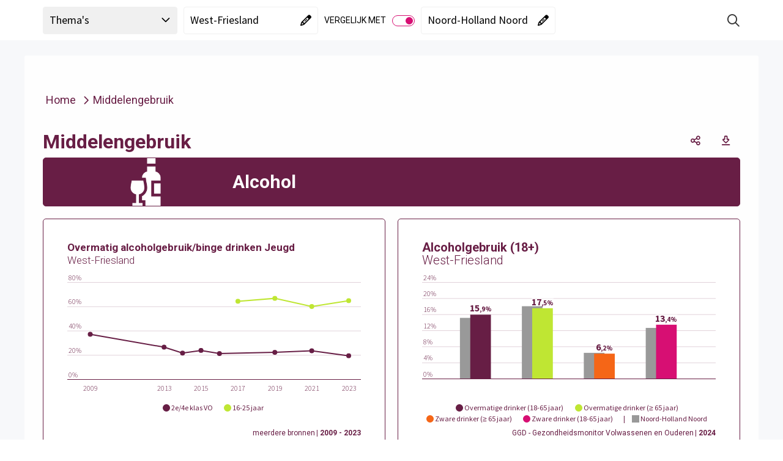

--- FILE ---
content_type: text/html; charset=utf-8
request_url: https://gezondnhn.nl/Dashboard/dashboard/middelengebruik?regionlevel=subregio&regioncode=3
body_size: 21041
content:



<!DOCTYPE HTML>
<html lang="nl">
<head>
    <meta charset="utf-8" />
    <meta http-equiv="x-ua-compatible" content="IE=edge">
    <meta name="viewport" content="width=device-width, initial-scale=1">

    
	
    <title>Dashboard - Middelengebruik - Alkmaar</title>
    <meta name="description" content="Dashboard GGD Hollands Noorden" />
    <meta name="keywords" content="Dashboard - Middelengebruik" />

    

    <base href="https://gezondnhn.nl/dashboard/" />
    

    <link rel="stylesheet" href="https://cdn.abf.nl/fonts/sourcesanspro/font.css" media="print" onload="this.media='all'; this.onload=null;" />
    <link rel="stylesheet" href="https://code.jquery.com/ui/1.13.2/themes/smoothness/jquery-ui.css" media="print" onload="this.media='all'; this.onload=null;" />

    <link rel="stylesheet" href="Cache/httpsgezondnhn.nl/CSS/aaf7b34f-9956-435b-a35c-972b1f543e13.css" />

    
    <script src="https://cdnjs.cloudflare.com/ajax/libs/jquery/3.7.1/jquery.min.js" integrity="sha512-v2CJ7UaYy4JwqLDIrZUI/4hqeoQieOmAZNXBeQyjo21dadnwR+8ZaIJVT8EE2iyI61OV8e6M8PP2/4hpQINQ/g==" crossorigin="anonymous" referrerpolicy="no-referrer"></script>
    <script>window.jQuery || document.write('<script src="Scripts/jquery-3.7.1.min.js">\x3C/script>')</script>

    <script src="https://cdnjs.cloudflare.com/ajax/libs/hammer.js/2.0.8/hammer.min.js" integrity="sha256-eVNjHw5UeU0jUqPPpZHAkU1z4U+QFBBY488WvueTm88=" crossorigin="anonymous" defer onerror="
        var script = document.createElement('script');
        script.async = false;
        script.src = 'Scripts/hammer.min.js';
        document.body.appendChild(script);
        "></script>

    <script src="https://cdnjs.cloudflare.com/ajax/libs/handlebars.js/4.7.8/handlebars.min.js" integrity="sha512-E1dSFxg+wsfJ4HKjutk/WaCzK7S2wv1POn1RRPGh8ZK+ag9l244Vqxji3r6wgz9YBf6+vhQEYJZpSjqWFPg9gg==" crossorigin="anonymous" referrerpolicy="no-referrer"></script>
    <script>window.Handlebars || document.write('\x3Cscript src="Scripts/handlebars.js">\x3C/script>')</script>

    <script src="/dashboard/Scripts/BrowserDetection.js"></script>

    <script src="/dashboard/bundles/History?v=otB4lbfF8uwuTlZWXbTlXu6sJmTOwr0G_HR9G-Jl15k1"></script>

    <script src="/dashboard/bundles/Refactored?v=5aHxyT9gu8iiYuBjrx2Mu8Br1q548Clf5GVLT7ngu5I1"></script>


    
    <script src="https://code.jquery.com/ui/1.13.2/jquery-ui.min.js" integrity="sha256-lSjKY0/srUM9BE3dPm+c4fBo1dky2v27Gdjm2uoZaL0=" crossorigin="anonymous" defer onerror="
        var script = document.createElement('script');
        script.async = false;
        script.src = 'Scripts/jquery-ui.min.js';
        document.body.appendChild(script);
        var link = document.createElement('link');
        link.rel = 'stylesheet';
        link.href = 'Scripts/jquery-ui.min.css'
        "
        onload="
            if (!$.widget) {
                return;
            }

            $.widget('custom.abfDialog', $.ui.dialog, {
                options: {
                    width: 500,
                    resize: false,
                    draggable: false,
                    resizable: false,
                    modal: true
                },
                open: function() {
                    const superContext = this._super();

                    $('body').addClass('noscroll');

                    return superContext;
                },
                close: function() {
                    const superContext = this._super();

                    $('body').removeClass('noscroll');

                    return superContext;
                }
            });
        "></script>

    
    <script src="Scripts/ckeditor.js"></script>
    <script src="https://cdn.ckeditor.com/ckeditor5/41.3.0/classic/translations/de.js"></script>
    <script src="https://cdn.ckeditor.com/ckeditor5/41.3.0/classic/translations/fr.js"></script>
    <script src="https://cdn.ckeditor.com/ckeditor5/41.3.0/classic/translations/nl.js"></script>
    <script src="https://cdnjs.cloudflare.com/ajax/libs/spectrum/1.8.1/spectrum.min.js" integrity="sha512-1aNp9qKP+hKU/VJwCtYqJP9tdZWbMDN5pEEXXoXT0pTAxZq1HHZhNBR/dtTNSrHO4U1FsFGGILbqG1O9nl8Mdg==" crossorigin="anonymous" defer></script>
    <link rel="stylesheet" href="https://cdnjs.cloudflare.com/ajax/libs/spectrum/1.8.1/spectrum.min.css" integrity="sha512-KuSX+43gVS5MEIJD2ewtrFPOHqC1PJnL8o2f5ciggPC0JUZ8XV0QXlfArO1mSzKkVFdRjsBDfrTU96C5SuRfqQ==" crossorigin="anonymous" media="print" onload="this.media='all'; this.onload=null;" />
    
    <link rel="stylesheet" href="https://cdn.abf.nl/abfsearch/release_7.0/autocomplete.min.css" />
    <script src="https://cdn.abf.nl/abfsearch/release_7.0/autocomplete.min.js"></script>
    

    <script>
        ABF_Model.Settings.Url_SwingDashboardSvc = "https://gezondnhn.nl/dashboard/Handlers/DashboardHandler/SwingDashboardSvc.ashx";
        ABF_Model.Settings.Base_URL = "https://gezondnhn.nl/dashboard/";
        ABF_Model.Settings.AppName = "dashboard/";
        ABF_Model.Settings.SearchAppName = "search";
        ABF_Model.Settings.SearchUrl = "";
        ABF_Model.Settings.LiveAppName = "dashboard";
        ABF_Model.Settings.DecimalSeparator = ",";
        ABF_Model.Settings.GroupingSeparator = ".";

        ABF_Model.Settings.DefaultLanguage = "nederlands";
        ABF_Model.Settings.MultiLanguageEnabled = false;
        ABF_Model.Settings.Languages = {"languages":[{"name":"Nederlands","code":1043,"codestr":"nl-nl"},{"name":"Deutsch","code":1031,"codestr":"de-de"},{"name":"English","code":1033,"codestr":"en-us"},{"name":"Français","code":1036,"codestr":"fr-fr"}]};
        ABF_Model.Settings.Language = "nl-nl";

        ABF_Model.Settings.UseLogin = false;
        ABF_Model.Settings.ShowLoginLink = true;
        ABF_Model.Settings.ShowLogoutLink = false;
        ABF_Model.Settings.ShowRegisterLink = false;
        ABF_Model.Settings.HomeButtonURL = "";
        ABF_Model.Settings.ShowBreadCrumb = "true";
        ABF_Model.Settings.ShowExcelDownloadButton = "true";
        ABF_Model.Settings.ShowPDFDownloadButton = "true";
        ABF_Model.Settings.ShowSocialMediaMenu = "true";

        ABF_Model.Settings.ShowDimSelectionOnHomePage = true;
        ABF_Model.Settings.ShowDimSelection = true;
        ABF_Model.Settings.ShowDimCompareSelection = true;

        ABF_Model.Settings.isScreenShot = false;
        ABF_Model.Settings.activeScreenshotTab = "";
        ABF_Model.Settings.IsPreview = false;
        ABF_Model.Settings.IsUsingSubDomains = false;
        ABF_Model.Settings.EnableMyMosaic = true;
        ABF_Model.Settings.AllowLoadingInIframe = false;
        ABF_Model.Settings.EnableTileSharing = true;
        ABF_Model.Settings.MosaicUserLoggedIn = false;
        ABF_Model.Settings.MyMosaicName = "Mijn Mosaic";
        ABF_Model.Settings.ShowMosaicInURL = true;
        ABF_Model.Settings.UseAnimation = true;
        ABF_Model.Settings.AllowRegionSelectionInURL = true;
        ABF_Model.Settings.CanEmbedTiles = false;
        ABF_Model.Settings.AllowMapRegionSelection = true;
        ABF_Model.Settings.AddressSearchArea = "";
        ABF_Model.Settings.AllowUserGeoGroupBaseLevel = false;
        ABF_Model.Settings.AllowUserGeoGroupReferenceLevel = false;
        ABF_Model.Settings.MissingValue = "?";
        ABF_Model.Settings.TargetDomain = "";
        ABF_Model.Settings.CollapsibleHeader = true;
        ABF_Model.Settings.UseSidebarNavigation = false;
        ABF_Model.Settings.SearchEnabled = true;
        ABF_Model.Settings.SearchPrompt = "Zoek op onderwerp en gebied";
        ABF_Model.Settings.ViewerReference = "/jive";
        ABF_Model.Settings.ShowThemeList = true;
        ABF_Model.Settings.UseSwingStories = false;
        ABF_Model.Settings.UseSwingBenchmark = false;
        ABF_Model.Settings.NoReferenceSelectionEnabled = true;
        ABF_Model.Settings.NoSpecificSelectionAllowed = false;
        ABF_Model.Settings.ShowSidebarHomeButton = true;
        ABF_Model.Settings.IsAbfIp = false;
        ABF_Model.Settings.IsAzureADB2CEnabled = false;
        ABF_Model.Settings.UseNewViewer = false;

        ABF_Model.StartView.viewstate = 2;
        ABF_Model.StartView.MosaicName = "Dashboard";
        ABF_Model.StartView.IsUserMosaic = false;
        ABF_Model.StartView.UserCode = "";
        ABF_Model.StartView.UserId = 932066
            ABF_Model.StartView.SwingUserGroup = "";
        ABF_Model.StartView.ThemeCode = "db_genotmiddelen";
        ABF_Model.StartView.ExternalCode = "";
        ABF_Model.StartView.RegionLinkExpired = false;
        ABF_Model.StartView.MyMosaicLinkExpired = false;
        ABF_Model.StartView.MyMosaicParm = "";
        ABF_Model.StartView.TileScrollId = "";
        ABF_Model.StartView.TileSearchAnimation = false;

        ABF_Model.JiveTimestamps.StudioTimestamp = "19-1-2026 14:40:38";
        ABF_Model.JiveTimestamps.ViewerTimestamp = "";

        ABF_Model.JiveDbInfo.Key = "ggdhn";

        ABF_Text = JSON.parse("{\"Mosaic_AccessibilityStatement\":\"Accessibility\", \"Mosaic_AccountInformationChanged\":\"Gegevens gewijzigd\", \"Mosaic_Added\":\"toegevoegd\", \"Mosaic_AllOrSelectedBtn\":\"Alle of geselecteerde\", \"Mosaic_AllThemes\":\"Alle thema's\", \"Mosaic_Attention\":\"Let op!\", \"Mosaic_AvailablePeriods\":\"Beschikbare perioden\", \"Mosaic_Average\":\"Gemiddeld\", \"Mosaic_AverageOf\":\"Gemiddelde van\", \"Mosaic_Bar\":\"Staaf\", \"Mosaic_BackgroundInformation\":\"Achtergrondinformatie\", \"Mosaic_BackToDashboard\":\"Ga terug naar het dashboard\", \"Mosaic_BackToTop\":\"Terug naar boven\", \"Mosaic_BenchmarkGroupName\":\"Selectie filtercriteria\", \"Mosaic_CapslockWarning\":\"Caps Lock is ingeschakeld\", \"Mosaic_Choose\":\"Kies\", \"Mosaic_ChooseImage\":\"Kies een afbeelding\", \"Mosaic_ChooseOne\":\"Kies een\", \"Mosaic_ChooseOneArea\":\"Kies een gebied\", \"Mosaic_ChooseOneComparison\":\"Kies een vergelijking\", \"Mosaic_ChooseOneDimension\":\"Kies een dimensie\", \"Mosaic_ChooseOnePeriod\":\"Kies een periode\", \"Mosaic_Close\":\"Sluiten\", \"Mosaic_CloseMenu\":\"Menu sluiten\", \"Mosaic_CloseDialog\":\"Dialoog sluiten\", \"Mosaic_Comment\":\"Commentaar\", \"Mosaic_Compare\":\"vergelijken\", \"Mosaic_ComparedWith\":\"vergeleken met\", \"Mosaic_CompareFrom\":\"in\", \"Mosaic_CompareFilter\":\"Filters\", \"Mosaic_CompareSpecific\":\"1-op-1\", \"Mosaic_CompareNone\":\"Geen\", \"Mosaic_CompareWith\":\"Vergelijk\", \"Mosaic_CompareWith2\":\"Vergelijk met\", \"Mosaic_CompareWithPart1\":\"Waarmee wilt u \", \"Mosaic_CompareWithPart2\":\"vergelijken?\", \"Mosaic_ConfirmPassword\":\"Herhaal wachtwoord\", \"Mosaic_Copy\":\"Kopi&euml;ren\", \"Mosaic_CopyHtmlText\":\"Met onderstaande HTML code kunt u een tegel publiceren op uw eigen website.\", \"Mosaic_CopiedToClipboard\":\"Link gekopieerd naar klembord\", \"Mosaic_Current\":\"Nu geselecteerd\", \"Mosaic_CurrentFilters\":\"Filters\", \"Mosaic_Data\":\"Data\", \"Mosaic_Dashboard\":\"Mosaic\", \"Mosaic_Dimension\":\"Dimensie\", \"Mosaic_DisplayAs\":\"Toon als\", \"Mosaic_Delete\":\"Verwijderen\", \"Mosaic_Description\":\"Omschrijving\", \"Mosaic_DetailviewTooSmallClosed\":\"Het scherm met de meer gedetailleerde informatie is afgesloten omdat de beschikbare schermgrootte te klein is\", \"Mosaic_DimensionCompare\":\"dimensievergelijking\", \"Mosaic_Download\":\"Downloaden\", \"Mosaic_DownloadAsExcel\":\"Download data als Excel\", \"Mosaic_DownloadAsCSV\":\"Download data als csv\", \"Mosaic_DownloadAsPNG\":\"Download als png\", \"Mosaic_DownloadAsPDF\":\"Download als pdf\", \"Mosaic_DownloadAllAsPDF\":\"Download alles als PDF\", \"Mosaic_DrilldownBy\":\"Per\", \"Mosaic_DrilldownLabel\":\"Uitsplitsen\", \"Mosaic_EmbedTile\":\"HTML-code embedded tegel\", \"Mosaic_Email\":\"E-mailadres\", \"Mosaic_EnterNameOrPart\":\"Filter\", \"Mosaic_Error\":\"Fout\", \"Mosaic_ErrorText\":\"Er heeft een fout plaatsgevonden, de beheerder is op de hoogte gesteld.\", \"Mosaic_Estimate\":\"Schatting\", \"Mosaic_ExpireWarning\":\"Let op! Onderstaande link verloopt na 30 dagen!\", \"Mosaic_Explanation\":\"Toelichting\", \"Mosaic_ExportAsImage\":\"Als afbeelding exporteren\", \"Mosaic_ExportAsPDF\":\"Als PDF bestand exporteren\", \"Mosaic_ExportAsSpreadsheet\":\"Als spreadsheet exporteren\", \"Mosaic_ExportDate\":\"Datum export\", \"Mosaic_Favorite\":\"Favoriet\", \"Mosaic_Favorites\":\"Favorieten\", \"Mosaic_FavoriteAdded\":\"Favoriet toegevoegd\", \"Mosaic_FavoriteDeleted\":\"Favoriet verwijderd\", \"Mosaic_FavoritesCookieMessage\":\"De door u opgeslagen favorieten worden door middel van een 'cookie' bewaard op uw computer en zijn daardoor niet vanaf een ander apparaat op te roepen. Wanneer u de browse-geschiedenis op uw apparaat wist zullen ook de door u opgeslagen favorieten worden verwijderd.\", \"Mosaic_Filter\":\"Filter op\", \"Mosaic_FilterSwitch\":\"Switch naar\", \"Mosaic_FilterCompare\":\"vergelijking\", \"Mosaic_Footnote\":\"Voetnoot\", \"Mosaic_Forecast\":\"Prognose\", \"Mosaic_ForgotPassword\":\"Wachtwoord vergeten\", \"Mosaic_GoBack\":\"Terug\", \"Mosaic_GoTo\":\"Ga naar\", \"Mosaic_HelpdeskEmailAddress\":\"helpdesk@swing.eu\", \"Mosaic_HIDDENExtraInfo\":\"Vanwege privacy of betrouwbaarheid worden getallen die gebaseerd zijn op minder dan een door de beheerder ingestelde aantal waarnemingen (de drempelwaarde) niet getoond.\", \"Mosaic_HIDDENLabel\":\"Onder drempelwaarde\", \"Mosaic_HideExtraInfo\":\"Verbergen\", \"Mosaic_HideExtraInfoDetailview\":\"Verbergen\", \"Mosaic_HideFilter\":\"Verberg filter\", \"Mosaic_HigherRegionLevel\":\"Hoger gebiedsniveau\", \"Mosaic_Home\":\"Home\", \"Mosaic_Icon\":\"Icoon\", \"Mosaic_IframeLink\":\"De inhoud wordt weergegeven binnen een i-frame, de inhoud is ook hier bereikbaar.\", \"Mosaic_Indicators\":\"Onderwerpen\", \"Mosaic_Information\":\"Informatie\", \"Mosaic_InfoAbout\":\"Informatie over\", \"Mosaic_InfoHide\":\"Verberg informatie\", \"Mosaic_InfoShow\":\"Toon informatie\", \"Mosaic_InPeriod\":\"in\", \"Mosaic_Label\":\"Label\", \"Mosaic_Labels\":\"Labels\", \"Mosaic_Line\":\"Trend\", \"Mosaic_LinkExpired\":\"Link is verlopen\", \"Mosaic_List\":\"Lijst\", \"Mosaic_Login\":\"Inloggen\", \"Mosaic_LoginMosaicAccount\":\"Inloggen voor uw persoonlijke instellingen\", \"Mosaic_Login_UserNotConfirmed\":\"Dit account is nog niet geverifieerd. Klik op de link in de bevestigings email die naar u verzonden is.\", \"Mosaic_Logout\":\"Uitloggen\", \"Mosaic_LoggedInAs\":\"Ingelogd als\", \"Mosaic_Map\":\"Kaart\", \"Mosaic_MetaData\":\"Metadata\", \"Mosaic_MoreData\":\"Meer detail\", \"Mosaic_IframeLinkTo\":\"Iframe link voor\", \"Mosaic_MoreInfo\":\"Meer info en/of bron\", \"Mosaic_MoreInformation\":\"Meer informatie\", \"Mosaic_MoreThemeInfo\":\"Meer informatie over dit thema\", \"Mosaic_Multiple\":\"meerdere bronnen\", \"Mosaic_MyMosaicAddFreeTile\":\"Eigen tekst toevoegen\", \"Mosaic_MyMosaicName\":\"Mijn Mosaic\", \"Mosaic_MyMosaicCreateNew\":\"Nieuw thema\", \"Mosaic_MyMosaicLinkExpired\":\"De link die u gebruikte is helaas verlopen, we hebben u teruggebracht naar de hoofdpagina.\", \"Mosaic_MyMosaicLinkExpiredExplanation\":\"De link verwees naar een door iemand zelf gemaakt dashboard. U kunt die persoon om een nieuwe link vragen of zelf eigen dashboards gaan maken. Voor het zelf maken van dashboards kunt u zich via <a href='{loginLink}' class='expired-login-link'>deze link</a> registreren of gebruiken om in te loggen. Hiermee bent u in staat eigen dashboard samenstellen, met de indicatoren die u belangrijk vindt. U kunt daarbij kiezen uit alle indicatoren die in het algemene dashboard zijn opgenomen. Dit eigen dashboard kunt u vervolgens bewaren, opnieuw raadplegen en via een link delen met collega’s of andere geïnteresseerden.\", \"Mosaic_MyMosaicLinkExpiresWarning\":\"Link verloopt na 30 dagen\", \"Mosaic_MyMosaicThemeNameEmpty\":\"De themanaam kan niet leeg zijn\", \"Mosaic_MyMosaicThemeNameTaken\":\"U kunt geen thema met dezelfde naam aanmaken.\", \"Mosaic_MyMosaicTextColorTitle\":\"Tekstkleur\", \"Mosaic_MyMosaicBackgroundColorTitle\":\"Achtergrondkleur\", \"Mosaic_MyMosaicContentTitle\":\"Mijn tekst\", \"Mosaic_MyMosaicFreeTextTitle\":\"Eigen tekst toevoegen\", \"Mosaic_MyMosaicWidthTitle\":\"Breedte\", \"Mosaic_MyMosaicWidth1\":\"Breedte 1\", \"Mosaic_MyMosaicWidth2\":\"Breedte 2\", \"Mosaic_MyMosaicHeightTitle\":\"Hoogte\", \"Mosaic_MyMosaicHeight1\":\"Hoogte 1\", \"Mosaic_MyMosaicHeight2\":\"Hoogte 2\", \"Mosaic_MyMosaicHeight4\":\"Hoogte 4\", \"Mosaic_NextTheme\":\"Volgend hoofdstuk\", \"Mosaic_NoFavoriteTilesMessage\":\"U heeft nog geen favoriete tegels. Via het symbool rechtsboven in een tegel kunt u de tegel toevoegen aan uw favorieten.\", \"Mosaic_NoReference\":\"Geen vergelijking\", \"Mosaic_NoSearchResultHeader\":\"Geen resultaten\", \"Mosaic_NoSearchResult\":\"Geen resultaten voor '{searchText}'\", \"Mosaic_NoSearchResultTipsHeader\":\"Wat kun je doen?\", \"Mosaic_NoSearchResultTips\":\"Controleer de spelling van je zoekopdracht,Probeer een andere zoekopdracht,Maak de zoekopdracht algemener\", \"Mosaic_NoSearchResultMostFoundHeader\":\"Andere bezoekers vonden deze onderwerpen interessant:\", \"Mosaic_NoSearchResultThemeHeader\":\"Bekijk thema's\", \"Mosaic_NotAuthorizedTestAcceptance\":\"U bent niet geautoriseerd voor de test/acceptatie omgeving\", \"Mosaic_NotAvailable\":\"Geen data\", \"Mosaic_NotPresentable\":\"Niet toonbaar\", \"Mosaic_NegativeValueNoDisplay\":\"Negatieve waarden worden niet getoond.\", \"Mosaic_NewPassword\":\"Nieuw wachtwoord\", \"Mosaic_NewPasswordRequirements\":\"Wachtwoord eisen\", \"Mosaic_NewPasswordSubtitle\":\"Vul hier onder uw nieuwe wachtwoord in. Het wachtwoord moet voldoen aan een aantal criteria die hier rechts staan beschreven.\", \"Mosaic_Niveau\":\"niveau\", \"Mosaic_NOVALUEExtraInfo\":\"Nog geen waarde bekend. Meestal wordt dit gebruikt als er cijfers nog niet aangeleverd zijn (toekomstig jaar, niet deelgenomen aan een enquete, etc).\", \"Mosaic_NOVALUELabel\":\"Geen waarde bekend\", \"Mosaic_NVTExtraInfo\":\"Niet van toepassing, of niet relevant. Als er bijvoorbeeld geen huurwoningen zijn in een gemeente dan is de gemiddelde huur voor die gemeente 'Niet van toepassing'\", \"Mosaic_NVTLabel\":\"Niet van toepassing\", \"Mosaic_Off\":\"Uit\", \"Mosaic_OldPassword\":\"Oud wachtwoord\", \"Mosaic_On\":\"Aan\", \"Mosaic_OpenDownloadMenu\":\"Open download menu\", \"Mosaic_OpenInNewWindow\":\"openen in nieuw venster\", \"Mosaic_OpenNewWindow\":\"Hiermee opent u een nieuw venster of tabblad, wilt u dit?\", \"Mosaic_Other\":\"Andere\", \"Mosaic_PageNotFound\":\"Oeps, pagina niet gevonden.\", \"Mosaic_PageNotFoundText\":\"<p>Deze pagina bestaat niet. dit kan komen door een fout in de link of dat er verwezen wordt naar een pagina die niet meer bestaat.</p>\", \"Mosaic_PageErrorMessageHelper\":\"U kunt met het onderstaande formulier melden hoe deze fout is ontstaan.\", \"Mosaic_ParentTheme\":\"Hoofdthema\", \"Mosaic_Password\":\"Wachtwoord\", \"Mosaic_PasswordChanged\":\"Wachtwoord gewijzigd\", \"Mosaic_PasswordRequirements\":\"minimaal 8 tekens\", \"Mosaic_Period\":\"Periode\", \"Mosaic_PeriodCompare\":\"periodevergelijking\", \"Mosaic_Pie\":\"Taart\", \"Mosaic_PreviousTheme\":\"Vorig hoofdstuk\", \"Mosaic_Provisional\":\"Voorlopig\", \"Mosaic_References\":\"Referenties\", \"Mosaic_RegionCompare\":\"gebiedsvergelijking\", \"Mosaic_RegionLinkExpired\":\"Deze link is helaas verlopen, de standaardinstellingen worden teruggezet.\", \"Mosaic_RegisterText\":\"U bent aangemeld\", \"Mosaic_Save\":\"Opslaan\", \"Mosaic_SavePassword\":\"Wachtwoord opslaan\", \"Mosaic_SelectionDialogTooSmall\":\"De selectiedialoog kan niet worden getoond omdat de beschikbare schermgrootte te klein is. Als u deze pagina in landscape modus bekijkt, probeer dan uw apparaat te kantelen.\", \"Mosaic_SelectDifferentLevel\":\"selecteer een ander gebiedsniveau\", \"Mosaic_Selected\":\"geselecteerd\", \"Mosaic_SelectionToolReferenceMessage\":\"Voor de gekozen {reftype} wordt gekeken naar {base1}\", \"Mosaic_SelectionToolReferenceMessageDouble\":\"Voor de gekozen {reftype} wordt gekeken naar {base1} en {base2}\", \"Mosaic_SelectMaximum\":\"Selecteer maximum\", \"Mosaic_SelectedMaximum\":\"Geselecteerd maximum\", \"Mosaic_SelectMinimum\":\"Selecteer minimum\", \"Mosaic_SelectedMinimum\":\"Geselecteerd minimum\", \"Mosaic_Send\":\"Verzenden\", \"Mosaic_Sender\":\"Afzender\", \"Mosaic_SessionTimeout\":\"Uw sessie is verlopen. Klik op OK voor een nieuwe sessie\", \"Mosaic_Share\":\"Deel\", \"Mosaic_ShareMail\":\"Deel een link via Mail\", \"Mosaic_ShareEmbedded\":\"Deel een link via Embedded\", \"Mosaic_ShareLinkedIn\":\"Deel een link via LinkedIn\", \"Mosaic_ShareTwitter\":\"Deel een link via X (Twitter)\", \"Mosaic_ShareFacebook\":\"Deel een link via Facebook\", \"Mosaic_ShareWhatsapp\":\"Deel een link via Whatsapp\", \"Mosaic_ShareLink\":\"Deel een link\", \"Mosaic_Show\":\"Toon\", \"Mosaic_ShowExtraInfo\":\"Meer info\", \"Mosaic_ShowExtraInfoDetailview\":\"Meer info\", \"Mosaic_ShowFilter\":\"Toon filter\", \"Mosaic_ShowMoreResults\":\"Toon meer resultaten\", \"Mosaic_ShowPassword\":\"Toon wachtwoord\", \"Mosaic_ShowSideMenu\":\"Toon zijmenu\", \"Mosaic_ShowSubThemes\":\"Toon onderliggende thema's\", \"Mosaic_HideSubThemes\":\"Verberg onderliggende thema's\", \"Mosaic_Source\":\"Bron\", \"Mosaic_Spider\":\"Spider\", \"Mosaic_StackedBar\":\"Stapelstaaf\", \"Mosaic_SubThemes\":\"Subthema's\", \"Mosaic_SubTheme\":\"Subthema\", \"Mosaic_Table\":\"Tabel\", \"Mosaic_TableOfContents\":\"Inhoudsopgave\", \"Mosaic_Tile\":\"Tegel\", \"Mosaic_TOGAExtraInfo\":\"Onbekende waarde, ontbrekende waarde of 'Missing Value'. Bij enquetes gaat het meestal om 'Weet niet' en 'Weigert'. Het gaat om waarden die waarschijnlijk ook niet meer gevuld gaan worden.\", \"Mosaic_TOGALabel\":\"Onbekende waarde\", \"Mosaic_UnknownUsernamePassword\":\"De combinatie van deze gebruikersnaam en wachtwoord is niet bekend\", \"Mosaic_UnsupportedBrowser\":\"Deze website is helaas niet geschikt voor uw browser. Internet Explorer wordt niet meer ondersteund. Klik op één van de onderstaande logo's om een browser van uw keuze te downloaden.\", \"Mosaic_Unit\":\"Eenheid\", \"Mosaic_UserName\":\"Gebruikersnaam\", \"Mosaic_UserSettings\":\"Gebruikersinstellingen\", \"Mosaic_UsingBrowser\":\"U gebruikt de volgende browser \", \"Mosaic_Variable\":\"Onderwerp\", \"Mosaic_Version\":\"Versie\", \"Mosaic_VerticalBar\":\"Staaf staand\", \"Mosaic_Year\":\"Jaar\", \"Mosaic_Region\":\"Wijk, Gemeente of Regio\", \"Mosaic_ReportThanksMessage\":\"Bedankt voor het rapporteren van de fout, de melding zal worden onderzocht.\", \"Mosaic_WarningWebFont\":\"Lettertype bestanden kunnen niet worden gebruikt waardoor de gebruikersinterface niet goed functioneert. Neem contact op met uw systeembeheerder of pas uw browser instellingen aan in Internet Opties / Beveiliging.\", \"Mosaic_WarningCompatibility\":\"Het kan zijn dat de getoonde browserversie niet overeenkomt met de werkelijke versie van uw browser. Dit kan worden veroorzaakt omdat uw browser in compatibiliteits modus staat. Neem hierover contact op met uw systeem beheerder of de <a href=\\\\\\\"mailto:helpdesk@swing.eu\\\\\\\" class=\\\\\\\"t-underline\\\\\\\">helpdesk van Swing</a> \", \"Mosaic_Organisatie\":\"Organisatie\", \"Mosaic_Name\":\"Naam\", \"Mosaic_Conditions\":\"voorwaarden\", \"Mosaic_EmailNewUserTitle\":\"Bevestiging nieuwe registratie\", \"Mosaic_EmailTempPasswordTitle\":\"Nieuw tijdelijke wachtwoord\", \"Mosaic_EmailNewUserText\":\"Geachte heer, mevrouw,<br /><p>U heeft zich geregistreerd bij Swing Mosaic met {emailadres}.</p><p><a href={url}>Klik hier om uw account te bevestigen.</a></p><p>Met vriendelijke groet,</p><p>Het Swing Mosaic team</p>\", \"Mosaic_EmailForgotPasswordText\":\"Geachte heer, mevrouw,<br /><p>Hierbij ontvangt u uw tijdelijke wachtwoord voor het Mosaic. Na  inloggen met {emailadres} moet u het volgende wachtwoord opgeven {temporarypassword}<br />Hierna verschijnt er een scherm waar u om een nieuw wachtwoord wordt gevraagd. Bij problemen kunt u contact opnemen met helpdesk@swing.eu.</p><p><a href={linktologinpage}>Naar loginpagina</a></p><p>Met vriendelijke groet,</p><p>Het Swing Mosaic-team</p>\", \"Mosaic_DeleteMyTheme\":\"Verwijder thema\", \"Mosaic_AddMyTheme\":\"Nieuw thema toevoegen\", \"Mosaic_Edit\":\"Bewerken\", \"Mosaic_EditMyTheme\":\"Thema aanpassen\", \"Mosaic_EditMyTile\":\"Tegel aanpassen\", \"Mosaic_EditingRemarksModalTitle\":\"Aantekeningen\", \"Mosaic_SenderAddress\":\"info@swing.eu\", \"Mosaic_ReplyAddress\":\"noreply@swing.eu\", \"Mosaic_ReplyAddressName\":\"noreply Swing Mosaic\", \"Mosaic_MyAccountText\":\"Mijn account\", \"Mosaic_MyMosaicTileAddedTo\":\"Tegel toegevoegd aan\", \"Mosaic_DeleteMyThemeConfirmation\":\"U staat op het punt het volgende thema te verwijderen:\", \"Mosaic_MyThemeName\":\"Naam\", \"Mosaic_MyThemeDescription\":\"Beschrijving\", \"Mosaic_MyThemeCode\":\"Thema code\", \"Mosaic_AddTo\":\"Toevoegen aan\", \"Mosaic_MyMosaicTileDeletedFrom\":\"Tegel verwijderd uit\", \"Mosaic_MyMosaicEditTheme\":\"Thema instellingen\", \"Mosaic_Cancel\":\"Annuleren\", \"Mosaic_MyThemeLink\":\"Link\", \"Mosaic_Indicator\":\"Indicator\", \"Mosaic_IsLocated\":\"ligt in\", \"Mosaic_Value\":\"Waarde\", \"Mosaic_SubRegionTotal\":\"Totaal\", \"Mosaic_ErrorUniqueThemeCode\":\"Deze code is al in gebruik, vul alstublieft een unieke code in\", \"Mosaic_AutomaticOrUserSelected\":\"Automatisch of selectie door gebruiker\", \"Mosaic_SearchAddress\":\"Zoek op adres\", \"Mosaic_SearchRegion\":\"Gebied zoeken\", \"Mosaic_RemoveMarker\":\"Verwijder marker\", \"Mosaic_MyMosaicNoThemeCreatedin\":\"Er is nog geen thema aangemaakt in Mijn Mosaic\", \"Mosaic_MyMosaicThemeHelpMessage\":\"Het door u samengestelde thema kan worden gedeeld (door anderen worden bekeken) via de volgende link:\", \"Mosaic_RemoveFrom\":\"Verwijderen uit\", \"Mosaic_MyMosaicExplanation\":\"<h3>Mijn Mosaic</h3><p>Binnen ‘Mijn Mosaic’ kunt u zelf thema’s samenstellen en deze delen met geinteresseerden. Hieronder in het kort de stappen om uw eigen thema te maken.</p><p>1. Thema aanmaken<br/>Maak een thema aan door op Nieuw thema toevoegen te klikken. U kunt vervolgens de naam van thema wijzigen. Er is een maximum van vijf thema’s.</p><p>2. Tegels toevoegen<br/>Blader naar het thema van waaruit u tegels wilt toevoegen. Via het stersymbool kunt u de tegel toevoegen aan uw eigen thema. Deze knop verschijnt als u met de muis over een tegel gaat.</p><p>3. Tegels indelen<br/>Nadat de tegels zijn toegevoegd kunt u de volgorde nog wijzigen. Ga hiervoor naar Mijn Mosaic en selecteer het thema. Als u met de muis over een tegel gaat verschijnt er een knop om tegels te verplaatsen en een knop om de tegel te verwijderen.</p><p>Hier kunt u ook tegels toevoegen met een eigen tekst, om meer informatie bij de cijfers te geven.</p><p>4. Thema delen<br/>Het thema kan worden gedeeld via een URL.</p>\", \"Mosaic_MyMosaicNoTilesExplanation\":\"<p>Het thema bevat nog geen tegels. Volg onderstaande stappen om tegels toe te voegen en het thema te delen.</p><p>1. Tegels toevoegen<br/>Blader naar het thema van waaruit u tegels wilt toevoegen. Via het ster symbool in een tegel kunt u de tegel toevoegen aan uw eigen thema. Deze knop verschijnt als u met de muis over een tegel gaat.</p><p>2. Tegels indelen<br/>Nadat de tegels zijn toegevoegd kunt u de volgorde nog wijzigen. Ga hiervoor naar Mijn Mosaic en selecteer het thema. Als u met de muis over een tegel gaat verschijnt er een knop om tegels te verplaatsen en een knop om de tegel te verwijderen.</p><p>3. Thema delen<br/>Het thema kan worden gedeeld via een URL die u kunt vinden in het wijzig thema dialoog.</p>\", \"Mosaic_MyRegion\":\"Mijn regio\", \"Mosaic_MyRegions\":\"Mijn regio's\", \"Mosaic_CreateMyRegion\":\"Mijn regio aanmaken\", \"Mosaic_DisplayList\":\"Toon als lijst\", \"Mosaic_DisplayGrid\":\"Toon als grid\", \"Mosaic_ThemeOverview\":\"Thema overzicht\", \"Mosaic_Themes\":\"Thema's\", \"Mosaic_Search\":\"Zoek\", \"Mosaic_SearchPrompt\":\"Zoeken\", \"Mosaic_Liability\":\"Aansprakelijkheid\", \"Mosaic_Disclaimer\":\"Disclaimer\", \"Mosaic_Register\":\"Registreren\", \"Mosaic_RegisteredText\":\"Er is een mail gestuurd naar u waarin om een bevestiging wordt gevraagd. Na bevestiging kunt u inloggen op deze website. Het kan voorkomen dat uw registratie nog geverifieerd moet worden. Daar kan enige tijd overheen gaan voordat u toestemming krijgt om in te loggen. De procedure staat in de mail beschreven. Als u geen mail ontvangt binnen enkele minuten en het opgegeven mailadres is zeker correct, neem dan contact op met de helpdesk.\", \"Mosaic_Register_UnknownUser\":\"Onbekende gebruiker\", \"Mosaic_Register_AlreadyConfirmed\":\"Uw inschrijving is reeds bevestigd.\", \"Mosaic_Register_Confirmation_Failed\":\"Het bevestigen van uw registratie is mislukt.\", \"Mosaic_Register_Confirmation_Succes\":\"Bedankt voor uw bevestiging.\", \"Mosaic_With\":\"met\", \"Mosaic_MyMosaicHelpText\":\"<p>Via Mijn Mosaic kunt u uw eigen dashboard samenstellen, met de onderwerpen die u belangrijk vindt. U kunt daarbij kiezen uit alle onderwerpen die zijn opgenomen. Dit eigen dashboard kunt u vervolgens bewaren, opnieuw raadplegen en via een link delen met collega’s of andere geïnteresseerden.</p><p>U moet zich eenmalig registreren met een e-mailadres en wachtwoord.</p>\", \"Mosaic_ForgotPasswordEmailSuccess\":\"Indien uw account geldig is krijgt u een mail met link waarmee u uw wachtwoord kan resetten. Geen e-mail ontvangen? Check uw ongewenste mail of spambox!\", \"Mosaic_Unknown\":\"Onbekend\", \"Mosaic_More\":\"Meer\", \"Mosaic_Less\":\"Minder\", \"Mosaic_Color\":\"Kleur\", \"Mosaic_WYSIWYG_Bold\":\"Vet gedrukt\", \"Mosaic_WYSIWYG_Italic\":\"Cursief\", \"Mosaic_WYSIWYG_Underline\":\"Onderstreept\", \"Mosaic_WYSIWYG_AlignLeft\":\"Links uitlijnen\", \"Mosaic_WYSIWYG_AlignRight\":\"Rechts uitlijnen\", \"Mosaic_WYSIWYG_AlignCenter\":\"Midden uitlijnen\", \"Mosaic_WYSIWYG_AlignJustify\":\"Uitvullen\", \"Mosaic_WYSIWYG_UnorderedList\":\"Opsomming\", \"Mosaic_WYSIWYG_OrderedList\":\"Genummerde lijst\", \"Mosaic_WYSIWYG_Header1\":\"Kop 1\", \"Mosaic_WYSIWYG_Header2\":\"Kop 2\", \"Mosaic_WYSIWYG_Normal\":\"Normaal\", \"Mosaic_Content\":\"Inhoud\", \"Mosaic_Selection\":\"Selectie\", \"Mosaic_Selection_Filter_Criteria\":\"Selectie filtercriteria op basis van:\", \"Mosaic_SelectionSkiplink\":\"Selecteer gegevens\", \"Mosaic_DetailviewPresentation\":\"Presentatievormen\", \"Mosaic_DetailviewLinks\":\"Informatielinks\", \"Mosaic_Navigation\":\"Navigatie\", \"Mosaic_Results\":\"Resultaten\", \"Mosaic_ErrorExportingFileDialogMessage\":\"Er is een fout opgetreden tijdens het exporteren van het bestand.\", \"Mosaic_FeedbackMessageOnExportingLargeFiles\":\"Bestand aan het genereren. Afhankelijk van de omvang kan dit enige tijd duren. Een ogenblik geduld a.u.b.\", \"Mosaic_Next\":\"Volgende\", \"Mosaic_Previous\":\"Vorige\", \"Mosaic_ClickToDrag\":\"Klik om te slepen\", \"Mosaic_DetailviewIframeLink\":\"Open meer gedetailleerde informatie in een nieuw venster\", \"Mosaic_LoginLockedOut\":\"Het aantal inlogpogingen is overschreden. Gebruiker is tijdelijk voor 1 uur lang vergrendeld. Voor onmiddellijke toegang neem contact op met uw beheerder.\", \"Mosaic_ReferenceSwitchTitleTagHint\":\"In- en uitschakelen van vergelijking met andere dimensie\", \"Mosaic_RawDatatableLink\":\"Toon toegankelijke tabelgegevens voor {presname} (opent in een nieuw venster)\", \"Mosaic_AllSectionsHidden\":\"Op basis van de gemaakte selectie wordt dit onderdeel niet getoond. Maak een andere selectie of kies een ander onderdeel om door te gaan.\", \"Mosaic_ContactHelpdesk\":\"Er is iets misgegaan, neem contact op met de helpdesk.\", \"Mosaic_RegisterConfirmed\":\"Uw registratie is bevestigd\", \"Mosaic_Confirmation\":\"Bevestiging\", \"Mosaic_ConfirmRegistration\":\"Bevestig registratie\", \"Mosaic_EditAccount\":\"Wijzig account gegevens\", \"Mosaic_LoginDetails\":\"Inloggegevens\", \"Mosaic_Password8\":\"Wachtwoord (minimaal 8 tekens)\", \"Mosaic_Mandatory\":\"Verplicht\", \"Mosaic_ConditionsLink\":\"Door u te registreren gaat u akkoord met de <a href='voorwaarden.pdf' class='login-link' target='_blank'>algemene voorwaarden</a>\", \"Mosaic_MandatoryExplanation\":\"* is een verplicht veld.\", \"Mosaic_NoValidMailAddress\":\"Geen valide e-mailadres\", \"Mosaic_EmailExists\":\"E-mailadres bestaat al.\", \"Mosaic_UserAddedToViewer\":\"Bestaande Viewer user aan Mosaic toegevoegd; u kunt inloggen met uw Viewer wachtwoord.\", \"Mosaic_PersonalInfo\":\"Persoonlijke informatie\", \"Mosaic_SignUp\":\"Aanmelden\", \"Mosaic_AdditionalConditions\":\"Aanvullende <a id='l-voorwaarden' href='javascript:void(0);' class='login-link' target='_blank'>voorwaarden</a>.\", \"Mosaic_BackToLogin\":\"Terug naar loginpagina\", \"Mosaic_EnterPassword\":\"Vul hieronder uw e-mailadres in.\", \"Mosaic_EnterPasswordExplanation\":\"U ontvangt een e-mail met een tijdelijk wachtwoord. Na het inloggen zal u gevraagd worden uw wachtwoord te wijzigen.\", \"Mosaic_PasswordSent\":\"Wachtwoord verstuurd\", \"Mosaic_PasswordSentExplanation\":\"Als het email adres <strong>{0}</strong> bij ons bekend is wordt er een nieuw wachtwoord naar u opgestuurd.\", \"Mosaic_ClearFilters\":\"Filters verwijderen\", \"Mosaic_BenchmarkFilterMessage\":\"Er voldoen <strong>{count}</strong> van de <strong>{total}</strong> {level} aan de geselecteerde filtercriteria.\", \"Mosaic_BenchmarkEmptyFilterWarning\":\"De ingestelde filters leveren geen resultaten op en daarom wordt er geen vergelijking getoond.\", \"Mosaic_BenchmarkEmptyFilterWarningMinimalSize\":\"De ingestelde filters leveren minder dan {count} resultaten op en daarom wordt er geen vergelijking getoond.\", \"Mosaic_ShowOwnValue\":\"Eigen waarde\", \"Mosaic_BenchmarkNoResultsMessage\":\"Er wordt geen vergelijking getoond vanwege geen resultaten door de ingestelde filters.\", \"Mosaic_BenchmarkNoResultsMessageMinimalSize\":\"Er wordt geen vergelijking getoond vanwege minder dan {count} resultaten door de ingestelde filters.\", \"Mosaic_BenchmarkPopupTitle\":\"{level} binnen de filtercriteria\", \"Mosaic_BenchmarkPopupDescrMessage\":\"Onderstaande {count} {level} vallen binnen de filtercriteria.\", \"Mosaic_FilterSites\":\"Filter de beschikbare sites\", \"Mosaic_Availablesubdomains\":\"\", \"Mosaic_SubdomainNotFound\":\"Oeps, de website die je probeerde te openen bestaat (nog) niet!\", \"Mosaic_SubdomainPageTitle\":\"Gemeente in Cijfers\", \"Mosaic_ExternalContent\":\"Externe content\", \"Mosaic_ClickForMoreInformation\":\"Klik hier voor meer informatie over\", \"Mosaic_CurrentArea\":\"Huidige gebied\", \"Mosaic_CurrentPeriod\":\"Huidige periode\", \"Mosaic_CurrentDimension\":\"Huidige dimensie\", \"Mosaic_CurrentComparison\":\"Huidige vergelijking\", \"Mosaic_SwitchLanguage\":\"Taal\", \"Mosaic_OutsideSelection\":\"Buiten selectie\"}");
    </script>

    <script src="/dashboard/bundles/AbfMapsScript?v=wmZt-eburZwGoAhzT5D9gV_o3huTr5UF2JbFQWVJKk01"></script>


    
    <script src="https://cdn.abf.nl/openlayers/9.1.0/js/ol.js" defer onerror="
        var script = document.createElement('script');
        script.async = false;
        script.src = 'Scripts/AbfMaps/_ol.js';
        document.body.appendChild(script);
        "></script>
    <script src="https://cdnjs.cloudflare.com/ajax/libs/d3/5.5.0/d3.min.js" integrity="sha256-0OcjjB7oKWCwru7gzilCYvXgTE9augkyvMI0WFC1ODg=" crossorigin="anonymous" defer onerror="
        var script = document.createElement('script');
        script.async = false;
        script.src = 'Scripts/d3.min.js';
        document.body.appendChild(script);
        "></script>

    <link href="https://cdn.abf.nl/abfcharts/release_7.0/css/abfcharts.min.css" rel="stylesheet" />

    <script src="https://cdn.abf.nl/abfcharts/release_7.0/js/chartutils.min.js"></script>
    <script src="https://cdn.abf.nl/abfcharts/release_7.0/js/chart.bar.min.js"></script>
    <script src="https://cdn.abf.nl/abfcharts/release_7.0/js/chart.column.min.js"></script>
    <script src="https://cdn.abf.nl/abfcharts/release_7.0/js/chart.empty.min.js"></script>
    <script src="https://cdn.abf.nl/abfcharts/release_7.0/js/chart.line.min.js"></script>
    <script src="https://cdn.abf.nl/abfcharts/release_7.0/js/chart.pie.min.js"></script>
    <script src="https://cdn.abf.nl/abfcharts/release_7.0/js/chart.radar.min.js"></script>
    <script src="https://cdn.abf.nl/abfcharts/release_7.0/js/chart.treemap.min.js"></script>
    <script src="https://cdn.abf.nl/abfcharts/release_7.0/js/chart.gauge.min.js"></script>

    <script src="https://gezondnhn.nl/dashboard/Scripts/AbfCharts/AbfCharts.js"></script>

    <style id="ctl00_ctl00_head_head_mosaicCss"></style>

		<link href="/style/custom/gezondnhn/images/favicon.ico" rel="shortcut icon" type="image/x-icon" />


    
    <link href="/dashboard/DefaultDesign/css/def?v=yuHhRqsxlIvr4qARTJKWK77jrgry-Mlc4qpMonixhp81" rel="stylesheet"/>


    <link rel="stylesheet" href="https://cdn.abf.nl/cookieconsent/cookie-consent-control.css">

    
  	<link href='/dashboard/MasterPage/css/klant.css?v9' rel="stylesheet" type="text/css" />
		<link href="/style/custom/gezondnhn/menu.css" rel="stylesheet" type="text/css" />
	<script>
		  $(document).ready(function() {
			  $.get("/handlers/ballroom.ashx?function=getheader", function(data){
					$("#d_innerheader").append(data);

					$(document).on("mouseenter focusin", 'a[aria-controls="submenu_p113"]', function () {
						$(this).attr("aria-expanded", "true");
					});

					$(document).on("mouseenter focusin", 'li#p104', function () {
						$('a[aria-controls="submenu_p113"]').attr("aria-expanded", "false");
					});

					$(document).on("mouseenter focusin", 'li#p15', function () {
						$('a[aria-controls="submenu_p113"]').attr("aria-expanded", "false");
					});

					$(document).on("mouseleave focusout", '#submenu_p113', function () {
						$('a[aria-controls="submenu_p113"]').attr("aria-expanded", "false");
					});
					
					setTimeout(function(){
						setActiveMenuItem();
					}, 1000);
				});


				$(document).on("click", "#pull", function (e) {
				e.preventDefault();
				
				$('body').toggleClass('navigation-is-open');

				const element = $(this);

				showHideMenu(element);
				});

				$(document).on("keydown", ".menu li:last-child a", function (e) {
				if ($("#pull").is(":visible")) {
					if (e.shiftKey) {
					return;
					}
					else {
					if (event.keyCode == 9) {
						const element = $("#pull");

						showHideMenu(element);
					}
					}
				}
				});

				function showHideMenu(element) {
				$(element).attr("aria-expanded", function (i, attr) {
					return attr == "true" ? "false" : "true"
				});

				$(element).find(".sr-only").b_toggleText('Toon ', 'Verberg ');
				$("#container_menu .menu").toggleClass("b_menu-open");
				}

				$.fn.extend({
				b_toggleText: function (a, b) {
					return this.text(this.text() == b ? a : b);
				}
				});
				
				    $.get("/handlers/ballroom.ashx?function=getfooter", function(data){
					  let strippedData = data.replace('id="footer"', 'id="b_footer"');
							  
					  $("#footer").append(strippedData);
					});

		  });	

		  function setActiveMenuItem() {
			let url = window.location.href;
			$(".menu li").removeClass("active");
				if(!(url=="/dashboard/dashboard")){
					$('.menu a').each(function(){

				let path = $(this).attr("href").toLowerCase();
				if( path == url) {
					$(this).addClass('active');
					let linkWrapper = $(this).parent(),
						linkMenu = linkWrapper.parent();
				} else {
					$(this).removeClass('active');
				}
				});
			
			}
		  else {$("#p105").addClass("active");}
			
			}
	</script>

</head>
<body id="ctl00_ctl00_myBody" class="name_dashboard">
    <div id="fileloader" class="fileloader u-hiddenbutvisible">
        <div class="spinner" role="status">
            <i class="fas fa-sync-alt fa-spin fa-3x fa-fw" aria-hidden="true"></i>
            <span class="sr-only">Loading...</span>
        </div>
    </div>
    <div id="blocker" class="blocker u-hidden">
    </div>
    <form method="post" action="./middelengebruik?regionlevel=subregio&amp;regioncode=3" id="form">
<div class="aspNetHidden">
<input type="hidden" name="__EVENTTARGET" id="__EVENTTARGET" value="" />
<input type="hidden" name="__EVENTARGUMENT" id="__EVENTARGUMENT" value="" />
<input type="hidden" name="__VIEWSTATE" id="__VIEWSTATE" value="6WWQxW9s/I2+WAx9sb5da106FqjeIwz3eszrHko8KFjcF5j1nW6fIVqnRcqUbt4hV0LMcWR8L90EAIq1R1UDqSi7l6jc5zBD4EEjLONX0BeC0t4RTYR3SIH8NyIsLEOxtiXK9ahL8FaclymC7mm9BaRqg85A5gNWytfWX6jUN/63hC+4ZJPtIL1oLxiwLciycNz8NyssAY44Vj3IPR0D623yS9kehyeXhIFUXgx18onZ1S8/" />
</div>

<script type="text/javascript">
//<![CDATA[
var theForm = document.forms['form'];
if (!theForm) {
    theForm = document.form;
}
function __doPostBack(eventTarget, eventArgument) {
    if (!theForm.onsubmit || (theForm.onsubmit() != false)) {
        theForm.__EVENTTARGET.value = eventTarget;
        theForm.__EVENTARGUMENT.value = eventArgument;
        theForm.submit();
    }
}
//]]>
</script>


<div class="aspNetHidden">

	<input type="hidden" name="__VIEWSTATEGENERATOR" id="__VIEWSTATEGENERATOR" value="5297A588" />
	<input type="hidden" name="__VIEWSTATEENCRYPTED" id="__VIEWSTATEENCRYPTED" value="" />
	<input type="hidden" name="__EVENTVALIDATION" id="__EVENTVALIDATION" value="VVMXVrQbjHkxzKkdHNRyEwcb99b7GGChCO+l8OepEe0n9raoygiOr+Vf41yrjDzOCuR/X9bbvoBuSXhXB3VlMOJpLDnPWod+xm9TVC4GefyQG0WOoboMPkM8KF1FST1Eo2N5yA==" />
</div>
        <div id="mainwrapper">
            <div id="preview-config-bar" class="studio u-hidden">
                <div id="preview-config-bar-inner">
                    <div id="studio-publish-section">
                        <div class="sub-section">
                            <div id="switch-live">
                                <button id="switch-to-viewer-preview" class="preview-configbar-button" lang="en"><i class="far fa-check-circle green"></i>Preview using live data</button><br />
                                <span class="date">Modified:&nbsp;<span class="studio-modified-date"></span></span>
                            </div>
                            <div id="switch-studio">
                                <button id="switch-to-studio-preview" class="preview-configbar-button" lang="en"><i class="far fa-check-circle red"></i>Preview using <strong>Studio</strong> data</button><br />
                                <span class="date">Modified:&nbsp;<span class="viewer-modified-date"></span></span>
                            </div>
                        </div>
                    </div>
                </div>
            </div>
            <div class="mosaic-top-header custom-layout">
                <div class="user-info">
                    <div id="ctl00_ctl00_logoutwrapper" class="u-t-right&#32;logout">
                        <a id="ctl00_ctl00_SwingLogoutButton" class="btn-logout&#32;nolink&#32;u-hidden" href="javascript:__doPostBack(&#39;ctl00$ctl00$SwingLogoutButton&#39;,&#39;&#39;)"><i class="far fa-sign-out"></i><span class="logout"> Uitloggen</span></a>
                    </div>
                    <div id="ctl00_ctl00_UserInfo" class="u-t-right&#32;mymosaic">
                        
                                <a id="ctl00_ctl00_LoginView1_MainLoginButton" class="btn-login&#32;nolink&#32;u-hidden" href="javascript:__doPostBack(&#39;ctl00$ctl00$LoginView1$MainLoginButton&#39;,&#39;&#39;)">Inloggen</a>
                            
                    </div>
                    <div id="mosaic-language" class="mosaic-language u-hidden">
                        <button id="language-menu" class="clean" aria-controls="language-items" aria-expanded="false">
                            <i class="far fa-flag"></i>
                           <span class="sr-only">Taal - </span><span id="language-current">NL</span>
                            <i class="far fa-chevron-down"></i>
                        </button>
                        <ul id="language-items" class="language-items" role="menu" aria-label="Taal">
                        </ul>
                    </div>
                </div>
                <header id="dashboardheader">
                    		
	<div id="d_innerheader">	
		
    
	</div>    

                    
                </header>
            </div>
            <div>
                
                
            </div>

            <div>
                
	<div id="content_header"></div>    
	
    <!-- password fake trick -->
    <input type="text" title="prevent_autofill" id="prevent_autofill" value="" style="display: none;" aria-hidden="true" autocomplete="username" />
    <input type="password" title="password_fake" id="password_fake" value="" style="display: none;" aria-hidden="true" autocomplete="current-password" />
    
    <a class="u-hidden db-skiplink themeskip direct" href="https://gezondnhn.nl/Dashboard/dashboard/middelengebruik#themaView">Inhoud</a>
    <a class="u-hidden db-skiplink mosaicskip direct" href="https://gezondnhn.nl/Dashboard/dashboard/middelengebruik#dashboardView">Inhoud</a>
    <a class="u-hidden db-skiplink themedropdownSkip" href="javascript:void(0);" data-control="themeselection" data-idorclass="class">Navigatie</a>
    <a class="u-hidden db-skiplink chapterSkip" href="javascript:void(0);" data-control="themelist" data-idorclass="class">Navigatie</a>
    <a class="u-hidden db-skiplink regionskip" href="javascript:void(0);" data-control="dim-selection" data-idorclass="class">Selecteer gegevens</a>
    <a class="u-hidden db-skiplink sidebarRegionSkip" href="javascript:void(0);" data-control="sidebar-region" data-idorclass="class">Selecteer gegevens</a>
    <a class="u-hidden db-skiplink searchskip" href="javascript:void(0);" data-control="mosaic-search" data-idorclass="class">Zoek</a>
    
    <div id="sizechecker" class="sizechecker" aria-hidden="true">
        sizechecker<br />
        sizechecker
    </div>
    
<div class="mosaic-header">
    <div id="seltool" class="selection">
        <div id="seltool-togglemobile" class="seltool-togglemobile">
            <button class="seltool-togglemobile-btn"><i class="far fa-angle-right"></i>&nbsp;<span>Selectie</span></button>
        </div>
        <div class="navbutton mosaic-search u-hidden u-f-r">
            <button class="searchToggle clean"><i class="far fa-search" title="Zoek" aria-hidden="true"></i><span class="sr-only">Zoek</span></button>
        </div>
        <div class="search-area u-hidden">
            <div class="search-wrapper">
                <div id="searchcontainer" class="search-bar">
                </div>
                <div class="navbutton u-f-r">
                    <button class="search-close-btn nolink clean">
                        <i class="far fa-times" title="Sluiten" aria-hidden="true"></i>
                        <span class="sr-only">Sluiten</span>
                    </button>
                </div>
            </div>
        </div>
        <div id="mosaicUtils" class="mosaic-utils navbutton btnleft u-hidden u-f-r">
            <button id="mosaicUtilsmenu" class="mosaic-utils-menu ">
                <i class="far fa-arrow-alt-to-bottom" title="Open download menu" aria-hidden="true"></i>
                <span class="sr-only">Open download menu</span>
            </button>
            <ul id="mosaicUtils__items" class="u-hidden">
                <li class="dashboardUtils__item" id="utils-export-pdf_all">
                    <button class="clean"><i class="utils-icon far fa-file-pdf u-t-center" aria-hidden="true"></i><span class="utils-label">Download alles als PDF</span></button>
                </li>
            </ul>
        </div>
        <div class="selection-buttons">
            <div class="themeselection selcontainer u-hidden">
                <button id="themeDropdown" aria-expanded="false" aria-haspopup="true" class="dropdown theme-button js-theme-dropdown theme-dropdown u-hidden">
                    <span class="sel-content u-d-b"><span>Thema's</span><i class="far fa-angle-down u-f-r" aria-hidden="true"></i></span>
                </button>
                <div class="dropdown-themelist-wrapper u-hidden">
                    <ul class="js-theme-list dropdown-themelist" aria-labelledby="themeDropdown"></ul>
                </div>
            </div>
            <div class="selection selcontainer dim-selection">
                <button id="baseGeo" class="base sel-button u-hidden" data-type="region" aria-expanded="false" aria-controls="seldialog">
                    <span class="sr-only">"Kies een gebied"</span>
                    <span class="sr-only">"Huidige gebied": </span>
                    <span id="baseGeoContent" class="sel-content u-d-b"></span>
                </button>
                <button id="baseDim" class="base sel-button u-hidden" data-type="cube" aria-expanded="false" aria-controls="seldialog">
                    <span class="sr-only">"Kies een dimensie"</span>
                    <span class="sr-only">"Huidige dimensie": </span>
                    <span id="baseDimContent" class="sel-content u-d-b"></span>
                </button>
                <button id="basePeriod" class="base sel-button u-hidden" data-type="period" aria-expanded="false" aria-controls="seldialog">
                    <span class="sr-only">"Kies een periode"</span>
                    <span class="sr-only">"Huidige periode": </span>
                    <span id="basePeriodContent" class="sel-content u-d-b"></span>
                </button>

                <div class="compareselection selcontainer">
                    <span id="compareSelText" class="u-f-l u-hidden">Vergelijk met</span>

                    <div class="noreference-toggle-container">
                        <button class="b__toggle-switch noreference-toggle b__toggle-switch--disabled" type="button" aria-checked="false" role="switch" title="In- en uitschakelen van vergelijking met andere dimensie" aria-label="In- en uitschakelen van vergelijking met andere dimensie">
                            <span class="toggle-switch__display-container">
                                <span class="b__toggle-switch__display-off sr-only">
                                    Aan
                                </span>

                                <span class="b__toggle-switch__display-on sr-only">
                                    Uit
                                </span>
                            </span>
                        </button>
                    </div>

                    <button id="compareSel" class="compare sel-button u-hidden" aria-expanded="false" aria-controls="seldialog">
                        <span class="sr-only">"Kies een vergelijking"</span>
                        <span class="sr-only">"Huidige vergelijking": </span>
                        <span id="compareSelContent" class="sel-content u-d-b"></span>
                    </button>
                </div>
            </div>
            <div class="sel-mobile-footer">
                <button class="close-mobile-button">
                    <span class="close-content">Sluiten</span>
                </button>
            </div>
        </div>
    </div>
    
<section id="seldialog" class="u-hidden" aria-labelledby="selheadertitle" role="dialog">
    <div class="dialogContainer">
        <div class="sel-header">
            <h2 id="selheadertitle" class="sel-header-title">Gebiedskeuze</h2>
            <div class="sel-header-controls">
                <button class="close-button">
                    <i class="far fa-times" aria-hidden="true" title="Sluiten"></i>
                    <span class="sr-only">Sluiten</span>
                </button>
            </div>
            <div class="dim-ref-types u-hidden">
                <button class="ref-sel" data-type="region">
                    <span class="u-d-b">Wijk, Gemeente of Regio</span>
                </button>
                <button class="ref-sel" data-type="cube">
                    <span class="u-d-b">Dimensie</span>
                </button>
                <button class="ref-sel" data-type="period">
                    <span class="u-d-b">Periode</span>
                </button>
                <button class="ref-sel" data-type="noreference">
                    <span class="u-d-b">Geen vergelijking</span>
                </button>
                <p class="reference-msg"></p>
            </div>
        </div>
        <div class="sel-selection-wrapper">
            <div class="sel-selection">
                <div class="sel-list level">
                    <div class="sel-list-header">
                        <h3>Kies niveau</h3>
                    </div>
                    <div id="dimLevels" role="listbox"></div>
                </div>
                <!--
                -->
                <div class="sel-list filterLevel">
                    <div class="sel-list-header">
                        <h3>Filter op <span class="dimname"></span></h3>
                        <div class="u-relative">
                            <label for="txtinput_filter" class="searchlabel">Zoeken</label>
                            <input id="txtinput_filter" class="searchinput" type="search">
                        </div>
                    </div>
                    <div id="dimFilter" class="sel-list-content" role="listbox" aria-live="polite"></div>
                </div>
                <!--
                -->
                <div class="sel-list items">
                    <div class="sel-viewtype u-hidden" data-type="list" role="tablist">
                        <button class="viewtype-button selected u-f-l" aria-selected="true" data-type="list" role="tab" aria-controls="dimItems">Lijst</button>
                        <button class="viewtype-button u-f-r" aria-selected="false" data-type="map" role="tab" aria-controls="mapContainer">Kaart</button>
                    </div>
                    <div class="sel-list-header">
                        <h3>Kies <span class="dimname"></span></h3>
                        <div class="u-relative">
                            <label for="txtinput_items" class="searchlabel">Zoeken</label>
                            <input id="txtinput_items" class="searchinput" type="search">
                        </div>
                    </div>
                    <div id="dimItems" class="sel-list-content" role="listbox" aria-live="polite"></div>
                </div>
                <!--
                -->
                <div class="usergeogroup-container">
                    <div class="sel-list usergeogroup-level">
                        <div class="sel-list-header">
                            <h3>Kies niveau</h3>
                        </div>
                        <div id="uggLevels" class="sel-list-content" role="listbox"></div>
                    </div>
                    <!--
                    -->
                    <div class="sel-list usergeogroup-items">
                        <div class="sel-viewtype u-hidden" data-type="listugg" role="tablist">
                            <button class="viewtype-button selected u-f-l" aria-selected="true" data-type="list" role="tab" aria-controls="uggItems">Lijst</button>
                            <button class="viewtype-button u-f-r" aria-selected="false" data-type="map" role="tab" aria-controls="mapContainer">Kaart</button>
                        </div>
                        <div class="sel-list-header">
                            <h3>Kies <span class="dimname"></span></h3>
                            <div class="u-relative">
                                <label for="txtinput_uggitems" class="searchlabel">Zoeken</label>
                                <input id="txtinput_uggitems" class="searchinput" type="search">
                            </div>
                        </div>
                        <div id="uggItems" class="sel-list-content" role="listbox" aria-live="polite"></div>
                    </div>
                    <!--
                    -->
                    <div class="usergeogroup-form-input">
                        <label class="ugg-label" for="uggName">Naam</label>
                        <input id="uggName" class="ugg-name" type="text" title="Naam" />
                        <button id="uggSave" class="save-ugg">
                            <i class="fas fa-save"></i>
                            Opslaan
                        </button>
                    </div>
                </div>
                <!--
                -->
                <div class="sel-map">
                    <div class="sel-viewtype u-hidden" data-type="map" role="tablist">
                        <button class="viewtype-button selected u-f-l" aria-selected="true" data-type="list" role="tab" aria-controls="dimItems">Lijst</button>
                        <button class="viewtype-button u-f-r" aria-selected="false" data-type="map" role="tab" aria-controls="mapContainer">Kaart</button>
                    </div>
                    <div class="addressSearchDialog u-hidden" id="addressSearchDialog" role="dialog" aria-label="Gebied zoeken, Zoek op adres">
                        <h1>Gebied zoeken</h1>
                        <div class="navbutton">
                            <button id="areaSearchCloseButton" class="search-close-btn nolink clean">
                                <i class="far fa-times" title="Sluiten" aria-hidden="true"></i>
                                <span class="sr-only">Sluiten</span>
                            </button>
                        </div>

                        <div class="searchWrapper address u-t-center">
                            <input class="searchaddress-search addressSearch border-radius" type="text" title="Zoek op adres" aria-label="Zoek op adres" data-initial="Zoek op adres" placeholder="Zoek op adres" autocomplete="off" aria-controls="addressList" aria-expanded="false" aria-haspopup="listbox" role="combobox"/>
                        </div>
                        <div class="addressResults">
                            <div id="addressList" class="addresslist sel-list-content scrollable" role="listbox" aria-label="Zoek op adres"></div>
                        </div>
                        <div class="addressButtonWrapper">
                            <div class="buttonContainer u-f-l">
                                <button class="removeSearchResult geoButton u-hidden">Verwijder marker</button>
                            </div>
                            <div class="buttonContainer  u-f-r u-r-0">
                                <button class="cancelSearchBtn geoButton">Annuleren</button>
                                <button class="submitSearchBtn geoButton next-theme-btn" disabled="disabled">Kies</button>
                            </div>
                        </div>
                    </div>
                    <div id="mapContainer">
                    </div>
                    <div class="mapSearch">
                        <button class="addressSearchBtn u-hidden" id="addressSearchBtn" aria-haspopup="dialog" aria-controls="addressSearchDialog" aria-expanded="false">
                            <i class="far fa-map-marker" title="Zoek op adres" aria-hidden="true"></i>
                            <span class="sr-only">Zoek op adres</span>
                        </button>
                    </div>
                </div>
                <!--
                -->
                <div class="sel-list theme-list sel-theme-list">
                    <div id="themeItems" class="sel-list-content"></div>
                </div>
                <!--
                -->
                <div class="sel-list subtheme-list sel-theme-list">
                    <div id="subThemeItems" class="sel-list-content"></div>
                </div>
            </div>
        </div>
        <div class="sel-footer">
            <div class="navigation-controls u-d-ib">
                <a href="javascript:void(0)" class="sel-selection-prev sel-nav"><i class="far fa-angle-left" aria-hidden="true" title="Vorige"></i><span class="sr-only">Vorige</span></a>
                <a href="javascript:void(0)" class="sel-selection-next sel-nav"><i class="far fa-angle-right" aria-hidden="true" title="Volgende"></i><span class="sr-only">Volgende</span></a>
            </div>
            <button class="close-button">
                <span class="close-content">Sluiten</span>
            </button>
        </div>
    </div>
</section>

</div>


    <section id="dashboardwrapper" class="" role="main">
        <!-- Breadcrumbs (visibility can be toggled in studio) -->
        <!-- Home > Dashboard > Demographics > ... -->
        <div id="dashboardViewsHeader" class="dashboard-header theme-color wrapper-main u-hidden">
            <div id="breadcrumb-container"></div>
        </div>

        <!-- Title and controls (always visible) -->
        <!-- Large Title . . . . . [Share] [Download] [Print] -->
        <div id="dashboardTitleAndControls" class="dashboard-header theme-color wrapper-main">
            <h1 class="themeview-title u-hidden">Dashboard</h1>

            

<div class="dashboard-icon-wrapper u-hidden">
    <a href="javascript:void(0);" class="utils-more-info navbutton theme-information-icon u-hidden"><i class="fas fa-info-circle" title="Meer informatie over dit thema" aria-hidden="true"></i><span class="sr-only">Meer informatie over dit thema</span></a>
    <a href="javascript:void(0);" class="utils-edit-mymosaic navbutton btnleft theme-information-icon js-edit-theme u-hidden"><i class="far fa-pencil" title="Thema aanpassen" aria-hidden="true"></i><span class="sr-only">Thema aanpassen</span></a>
    <div class="social-utils navbutton btnleft">
        <button class="social-utils-menu" aria-controls="social-Utils__items" aria-haspopup="true" aria-expanded="false">
            <i class="far fa-share-alt" title="Deel een link" aria-hidden="true"></i>
            <span class="sr-only">Deel een link</span>
        </button>
        <ul class="u-hidden social-Utils__items">
            <li class="dashboardUtils__item dashboard-share social-copy-link">
                <a href="javascript:void(0);" rel="noopener nofollow" target="_blank"><i class="utils-icon fas fa-link  u-t-center" aria-hidden="true"></i><span class="utils-label">Deel een link</span></a>
            </li>
            <li class="dashboardUtils__item dashboard-share social-mail">
                <a href="javascript:void(0);"><i class="utils-icon far fa-envelope u-t-center" aria-hidden="true"></i><span class="utils-label">Deel een link via Mail</span></a>
            </li>
            <li class="dashboardUtils__item dashboard-share warning share-expire-warning">
                <span class="utils-label expire-warning">Link verloopt na 30 dagen</span>
            </li>
            <li class="dashboardUtils__item dashboard-share social-linkedin">
                <a href="javascript:void(0);" rel="noopener nofollow" target="_blank"><i class="utils-icon fab fa-linkedin-in u-t-center" aria-hidden="true"></i><span class="utils-label">Deel een link via LinkedIn</span></a>
            </li>
            <li class="dashboardUtils__item dashboard-share social-twitter">
                <a href="javascript:void(0);" rel="noopener nofollow" target="_blank"><i class="utils-icon fab fa-x-twitter  u-t-center" aria-hidden="true"></i><span class="utils-label">Deel een link via X (Twitter)</span></a>
            </li>
            <li class="dashboardUtils__item dashboard-share social-facebook">
                <a href="javascript:void(0);" rel="noopener nofollow" target="_blank"><i class="utils-icon fab fa-facebook-f  u-t-center fb-share-button" aria-hidden="true"></i><span class="utils-label">Deel een link via Facebook</span></a>
            </li>
            <li class="dashboardUtils__item dashboard-share social-whatsapp">
                <a href="javascript:void(0);" rel="noopener nofollow" target="_blank"><i class="utils-icon fab fa-whatsapp  u-t-center" aria-hidden="true"></i><span class="utils-label">Deel een link via Whatsapp</span></a>
            </li>
        </ul>
    </div>
    <div class="dashboardUtils dashboard-utils navbutton btnleft">
        <button class="utilsmenu utils-menu" aria-controls="dashboardUtils__items" aria-haspopup="true" aria-expanded="false">
            <i class="far fa-arrow-alt-to-bottom" title="Open download menu" aria-hidden="true"></i>
            <span class="sr-only">Open download menu</span>
        </button>
        <ul class="dashboardUtils__items u-hidden">
            
            <li class="dashboardUtils__item utils-export-pdf">
                <button class="clean"><i class="utils-icon far fa-file-pdf  u-t-center" aria-hidden="true"></i><span class="utils-label">Download als pdf</span></button>
            </li>
            <li class="dashboardUtils__item utils-export-spreadsheet">
                <button class="clean"><i class="utils-icon far fa-file-excel u-t-center" aria-hidden="true"></i><span class="utils-label">Download data als Excel</span></button>
            </li>
            <li class="dashboardUtils__item utils-export-csv">
                <button class="clean"><i class="utils-icon far fa-file-csv u-t-center" aria-hidden="true"></i><span class="utils-label">Download data als csv</span></button>
            </li>
            
        </ul>

    </div>
    <a href="javascript:void(0);" id="utils-remove-mymosaic" class="navbutton btnleft u-t-center js-remove-theme u-hidden"><i class="far fa-trash" title="Verwijder thema" aria-hidden="true"><span class="sr-only">Verwijder thema</span></i></a>
    
</div>


            <div id="currentTheme" class="current-theme">
                <div class="theme-icon-wrapper">
                    <div class="theme-icon">
                        <img id="themeIcon" src="DefaultDesign/css/images/empty.gif" alt="" />
                    </div>
                </div>
                <div id="themeNavigationInformation" class="theme-navigation-information u-hidden"></div>
            </div>
        </div>

        

        <div id="dashboardviews" class="wrapper-main">

            <button class="js-add-text-my-mosaic add-text-my-mosaic theme-color-background u-hidden"><i class="far fa-plus-circle"></i><span>Eigen tekst toevoegen</span></button>
            <div id="dashboardView-search" class="u-hidden"></div>
            <div id="dashboardView" class="u-hidden">
                <!-- Filled by Javascript-->
            </div>
            <div id="myMosaicList"></div>
            <div id="themaView" class="u-hidden">
                <h3 id="filter-title" class="u-hidden filter-title">Filters</h3>
                <div id="benchmark-info" class="benchmark-info u-hidden">
                    <ul id="benchmark-info-filter-list" class="benchmark-info-filter-list listclean"></ul>
                    <button id="benchmark-info-clear" class="benchmark-info-clear">Filters verwijderen <i class="far fa-times"></i></button>
                </div>
                <div id="benchmark-info-txt" class="benchmark-info-txt u-hidden">
                    <span class="benchmark-text"></span>
                    <button class="show-benchmark-info clean"><i class="far fa-circle-info"></i><span class="sr-only">Toon info</span></button>
                </div>
                <div id="benchmark-info-selection" class="popup-dialog benchmark-info-selection u-hidden">
                    <div class="popup-header">
                        <h2><span id="benchmark-info-title"></span>
                            <button class="close-benchmark-popup clean"><i class="far fa-times" aria-hidden="true"></i><span class="sr-only">Sluiten</span></button></h2>
                        <div id="benchmark-info-descr"></div>
                    </div>
                    <div class="popup-body-wrapper">
                        <div class="popup-body benchmark">
                            <div class="benchmark-switch" style="">
                                <div class="benchmark-toggle">
                                    <button class="benchmark-switch-btn active" id="toggle-benchmark-list" aria-current="true" data-type="list">
                                        <span class="sr-only">Switch naar </span>Lijst
                                    </button>

                                    <button class="benchmark-switch-btn" id="toggle-benchmark-map" aria-current="false" data-type="map">
                                        <span class="sr-only">Switch naar </span>Kaart
                                    </button>
                                </div>
                            </div>
                            <div id="popup-message-list" class="popup-message">
                            </div>
                            <div id="popup-message-map" class="popup-message u-hidden"></div>
                        </div>
                    </div>
                    <div class="popup-footer">
                        <button class="popup-close-btn close-button close-benchmark-popup">
                            Sluiten
                        </button>
                    </div>
                </div>
                <div id="dashboard-container" class="dashboard-section-wrapper"></div>
                <div class="theme-navigation">
                    <div id="prevTheme" class="u-f-l u-hidden">
                        <button class="navigation-btn prev" title="Vorig hoofdstuk"><i class="fas fa-chevron-left" title="Vorige" aria-hidden="true"></i>Vorige</button>
                    </div>
                    <div id="nextTheme" class="u-f-r u-hidden">
                        <button class="navigation-btn next" title="Volgend hoofdstuk">Volgende <i class="fas fa-chevron-right" title="Volgende" aria-hidden="true"></i></button>
                    </div>
                </div>
            </div>
            <div id="dialogWrapper" class="u-hidden"></div>
            <div id="imageDialog" class="change-image u-hidden">
                <div class="image-menu">
                    <ul class="image-preview-list">
                    </ul>
                </div>
            </div>
            <div id="dialogWrapper_jqui" class="u-hidden"></div>
            <div class="o-adds">
                <p class="o-add" lang="en">
                    Powered by <a href='https://swingsoftware.eu/modules/swing-mosaic/' rel="noopener" target="_blank">Swing Mosaic</a>
                    <span id="ctl00_ctl00_PH_Dashboard_PH_dashboard_build" class="buildversion"></span>
                    <span id="ctl00_ctl00_PH_Dashboard_PH_dashboard_privacylink">&nbsp;(<a id="privacydocument" href="https://helpdesk.swing.eu/support/solutions/articles/103000326551" target="_blank">Privacy statement</a>,&nbsp;<a id="accessibiltydocument" href="https://helpdesk.swing.eu/support/solutions/articles/103000326552" target="_blank">Accessibility</a>&nbsp;and&nbsp;<a id="disclaimerdocument" href="https://helpdesk.swing.eu/support/solutions/articles/103000326553" target="_blank">Disclaimer</a>)</span>
                </p>
            </div>
            <div class="extra-info-overlay">
                <div class="extra-info-content" aria-live="polite">
                </div>
            </div>
            <div class="u-clearfix"></div>
        </div>
    </section>

    <div id="popupdialog" class="popup-dialog u-hidden">
        <div class="popup-wrapper">
            <div class="popup-header">
                <button class="clean popup-close-icon js-close-popup">
                    <i class="far fa-times" aria-hidden="true"></i>
                    <span class="sr-only">Sluiten</span>
                </button>
            </div>
            <div class="popup-body-wrapper">
                <div class="popup-icon">
                    <i class="fas fa-exclamation-circle"></i>
                </div>
                <div class="popup-body">
                    <h2 class="popup-body-header"></h2>
                    <div class="popup-message">
                    </div>
                </div>
            </div>
            <div class="popup-footer">
                <button class="clean popup-close-btn js-close-popup">
                    Sluiten
                </button>
            </div>
        </div>
    </div>
    <div id="confirmdialog" title="Confirmation Required" class="u-hidden">
        <p class="cfm-dlg-content"></p>
        <p class="cfm-dlg-explanation"></p>
    </div>
    <div id="addMyMosaicDialog" title="Toevoegen aan" class="u-hidden my-mosaic-dialog">
        <ul class="theme-list"></ul>
    </div>
    <div id="viewer_progressdialog" title="Progress" class="u-hidden">
        <p id="progressFinishedMessage">
        </p>
        <div id="progressbar"></div>
        <p id="open-live-text">Click &quot;Ok&quot; to open the live version in a new tab or window.</p>
    </div>

    <div id="detailviewWrapper" class="u-hidden"></div>
		

            </div>
            <div class="u-clearfix"></div>
            <footer id="footer" class="custom-layout mosaic-footer-full">
                <div id="ctl00_ctl00_footer_content"></div>
                
                
            </footer>
        </div>
    </form>
</body>
</html>


--- FILE ---
content_type: text/css
request_url: https://gezondnhn.nl/style/custom/gezondnhn/menu.css
body_size: 3035
content:
@import url('https://fonts.googleapis.com/css2?family=Roboto:wght@100;300;400;500;700;900&display=swap');

html {
    -webkit-text-size-adjust: 100%;
}

body {
    margin: 0;
    font-family: 'Roboto', sans-serif;
    font-size: 16px;
    color: #212529;
    line-height: 1.6;
}

#innercontainer header {
    background: #fff;
    box-shadow: 0 4px 15px 0 rgba(40, 44, 53, .06), 0 2px 2px 0 rgba(40, 44, 53, .08);
    z-index: 99;
    position: relative;
}

span.website-title {
    position: absolute;
    top: 50%;
    left: 216px;
    transform: translatey(-50%);
    width: max-content;
    font-size: 19px;
    font-weight: 600;
    color: #671e45;
    display: none;
}

body.navigation-is-open {
    overflow: hidden;
}

* {
    box-sizing: border-box;
}

a {
    color: #0062A7;
}

li#p112 {
    display: none;
}

.breadcrum_container {
    display: none;
}

#menu_top,
#container_menu .menu {
    max-width: 1640px;
    margin: 0 auto;
}

#pull,
#container_menu_top,
#apptitle,
#header_top {
    display: none;
}

#menu_top {
    display: flex;
    justify-content: flex-end;
    font-family: "Fira Sans", Arial;
}

#menu_top li {
    display: none;
    line-height: 27px;
}

#menu_top li.mnu_logout,
#menu_top li.mnu_beheer {
    display: block;
    margin: 0 15px;
}

#menu_top li a {
    color: #FFF;
    font-size: 13px;
    text-decoration: none;
    line-height: 1.5;
}

#menu_top a:before {
    content: "";
    position: absolute;
    right: 51%;
    bottom: 0;
    left: 51%;
    height: 3px;
    background: #ababab;
    -webkit-transition-duration: .3s;
    transition-duration: .3s;
}

#custommenu a:hover:before,
#custommenu a:focus:before,
#custommenu a:active:before,
.active:before {
    right: 0 !important;
    left: 0 !important;
}

img.logo {
    position: absolute;
    height: 80px;
    top: 50%;
    z-index: 99999999;
    transform: translatey(-50%);
}

.b_header-wrapper {
    display: flex;
    justify-content: space-between;
    overflow: visible;
    max-width: 1140px;
    margin: 0 auto;
    position: relative;
}


.b_menu-search-wrapper {
    position: unset;
}

.menu {
    display: flex;
    padding: 0;
    justify-content: center;
}

.menu li,
#footer .socials li {
    list-style: none;
}

.menu li {
    margin: 0 15px 0 0;
}

.menu li.active a,
.menu li a.active {
    font-weight: 600;
}

.menu .subMenu {
    display: none;
    position: absolute;
    background: #FFF;
    padding: 0;
    box-shadow: 2px 5px 10px -4px rgba(0, 0, 0, .5);

    

    li {
        margin: 0;

        a {
            display: flex;
            align-items: center;
            /* justify-content: center; */
            width: 100%;
            padding: 16px 24px;
            margin: 0;
            font-weight: 400;

            &:before {
                display: none;
            }
        }

        &.active {
            a {
                font-weight: 600;

                &:before {
                    display: block;
                }
            }
        }
    }
}

a[aria-expanded="true"]+.subMenu {
    display: block;
}

#p109,
#p110,
#p111 {
    display: none;
}

.name_mosaic3 #p1,
.name_mosaic3 #p105,
.name_mosaic3 #p106,
.name_mosaic3 #p107,
.name_mosaic3 #p108,
.name_mosaic3 #p104 {
    display: none;
}

.name_mosaic3 #p109,
.name_mosaic3 #p109,
.name_mosaic3 #p110,
.name_mosaic3 #p111,
.name_mosaic3 #p112 {
    display: block;
}

/* #p15 a {
    display: flex;
    font-size: 0px;
    align-items: center;
    width: 26px;
    padding-right: unset;
    margin-right: unset;
    padding-left: unset;

    &::after {
        content: '\f002';
        font-family: "Font Awesome 6 Pro";
        color: black;
        font-size: 16px;
    }
} */

.header_title,
.logo-hn {
    display: none;
}


.name_mosaic3 img.logo {
    display: none;
}

.name_mosaic3 .logo-hn {
    display: block;
    position: absolute;
    height: 80px;
    top: 50%;
    transform: translatey(-50%);
}

.name_mosaic3 #b_footer {
    display: none;
}



.name_mosaic3 .header_title {
    display: block;
    position: absolute;
    top: 50%;
    left: 199px;
    transform: translatey(-50%);
    color: #671e45;
    font-weight: 700;
}



.menu li a {
    text-decoration: none;
    color: #000000;
    border-radius: 2rem;
    margin: 0 20px;
    font-size: 17px;
    position: relative;
    display: table-cell;
    vertical-align: middle;
    height: 103px;
    padding: 0 10px;
    font-family: "Roboto", sans-serif;
}

.menu .subMenu li a {
    height: 63px;

    &::before {
        height: 0px;
    }
}


.menu li a::before {
    content: "";
    position: absolute;
    right: 51%;
    bottom: 0;
    left: 51%;
    height: 6px;
    background: #cdc800;
    transition: all .3s ease;
}

#ctl00_menu.menu .subMenu li a {
    color: #000000;
}

#ctl00_menu.menu .subMenu li:hover a,
#ctl00_menu.menu .subMenu li.active a {
    text-decoration: none;
    color: #671e45;
}

.menu a:hover:before,
.menu a:focus:before,
.menu li.active a:before {
    right: 0 !important;
    left: 0 !important;
}

.menu a:hover,
.menu a:focus,
.menu li.active a,
.menu li a.active,
.menu li#p15.active a::after,
.menu li#p15 a:hover::after {
    color: #671e45;
}


#innerfooter {
    margin: 0 auto;
    padding: 5rem 0;
    color: #FFF;
    font-size: 18px;
    line-height: 1.5;
    background-image: url(images/shape.svg);
    background-position: right -5.625rem top 0;
    background-repeat: no-repeat;
    background: #671E45;
    max-width: 1140px;
    position: relative;
}

#innerfooter h3 {
    color: #fff;
}

#innerfooter {
    display: flex;
    flex-wrap: wrap;
}

.footer-col {
    width: 386px;
}



#innerfooter ul {
    list-style: none;
    padding: 0;
    line-height: 1.7;
}

#aspnetForm {
    display: flex;
    flex-direction: column;
    justify-content: space-between;
    min-height: 100vh;
}


#footer {
    margin-top: auto;
    background: #671E45;
}

#footer a {
    text-decoration: none;
    color: #fff;
    display: block;
    position: relative;
    padding-left: 23px;
}

#footer a:hover::before {
    left: 3px;
}


#footer a::before {
    position: absolute;
    content: "\f054";
    font-family: "Font Awesome 6 Pro";
    font-size: 13px;
    left: 0;
    top: 4px;
    transition: all 0.15s ease-in-out;
}


#innerfooter::after {
    background-image: url(images/background-image.svg);
    background-repeat: no-repeat;
    background-position: center;
    background-size: 60%;
    height: 100%;
    content: "";
    opacity: .05;
    position: absolute;
    right: -5rem;
    top: 0;
    width: 282px;
}




#footer .socials {
    display: flex;
    gap: 1rem;
    padding: 0;
    margin: 0;
}

#footer .socials a {
    display: inline-block;
    width: 40px;
    height: 40px;
    border-radius: 50%;
    background: #FFF;
    color: #0046ad;
    text-align: center;
    line-height: 40px;
    transition: 300ms ease-out;
}

#footer .socials a:hover {
    background: #002761;
    color: #FFF;
}

#footer .socials a i {
    transition: 300ms ease-out;
}

#footer .cell {
    width: calc(25% - 1rem);
}

#footer .large-4 {
    width: calc(50% - 1rem);
}

@media screen and (max-width: 1320px) {
    #innerfooter::after {
        content: none;
    }
}

@media screen and (max-width: 1100px) {


    #footer .cell {
        width: 49%;
        margin-bottom: 4rem;
    }

    #footer .large-4 {
        order: 3;
        width: 100%;
    }
}

@media screen and (min-width: 1021px) {
    .menu {
        display: flex !important;
    }
}

@media screen and (max-width: 1420px) {
    #container_menu {
        overflow: visible;
    }

    .menu {
        height: 0;
        overflow: hidden;
        padding-top: 0;
        padding-bottom: 0;
        -webkit-transition: height .3s linear, padding-top .3s linear, padding-bottom .3s linear, border-width .3s linear;
        position: absolute;
        max-width: 100%;
        width: 100%;
        display: flex;
        flex-direction: column;
        right: 0;
        left: 0;
        top: 0;
        z-index: 9999;
        background: #fff;
    }

    .menu .subMenu {
        position: static;
        display: block;
        box-shadow: none;
    }

    img.logo {
        height: 65px;
    }

    .b_menu-open {
        display: block;
    }

    #pull {
        display: table-cell;
        vertical-align: middle;
        height: 100px;
        text-decoration: none;
        color: #671e45;
        text-align: right;
        position: relative;
        z-index: 999999;
        font-weight: 600;
        font-size: 21px;
    }

    .menu li {
        margin: 0;
    }

    .menu li a {
        width: max-content;
        padding: 17px 20px;
        margin: 7px auto;
        display: block;
        height: auto;
        font-size: 24px;
        text-align: center;

        &[aria-controls="submenu_p113"] {
            display: none;
        }
    }

    .menu-button {
        font-size: 0;
    }

    #pull::after {
        display: inline-block;
        content: "\f0c9";
        font-family: "Font Awesome 6 Pro";
        margin-top: 1px;
        margin-left: 1rem;
        vertical-align: top;
    }

    .navigation-is-open #pull::after {
        content: "\f00d";
    }


    .b_menu-search-container {
        margin: 0;
    }

    #container_menu #pull~.b_menu-open {
        position: absolute;
        display: flex;
        flex-direction: column;
        width: 100%;
        max-width: 100%;
        right: 0;
        left: 0;
        z-index: 9999;
        background: #FFF;
        top: 0;
        height: 100vh;
        overflow: auto;
        opacity: 1;
    }

    #container_menu #pull~.menu li:last-of-type {
        margin-bottom: auto;
    }

    #container_menu #pull~.menu li:first-of-type {
        margin-top: auto;
    }


    .b_menu-open .menu-button:after {
        content: "\f00d";
        font-weight: 400;
    }

    .noscroll #innercontainer>header,
    .fixed #innercontainer>header {
        z-index: 1;
    }
}

@media only screen and (max-width: 1420px) {
    .b_header-wrapper {
        padding: 0 20px;
    }

    #innerfooter {
        padding: 4em 20px;
    }
}

@media screen and (max-width: 600px) {
    #footer .cell {
        width: 100%;
    }
}

--- FILE ---
content_type: text/css
request_url: https://gezondnhn.nl/dashboard/MasterPage/css/header.css
body_size: -1219
content:
.innerheader {
    display: flex;
    justify-content: space-between;
	align-items: center;
    max-width: 1140px;
    padding: 10px 0;
    margin: 0 auto;
}

.search-area-expanded {
    background-color: #671E45;
}

#ac-s-input-container {
    .btn-color {
        background-color: #671E45;
    }

    .search-filter input[type='checkbox']:checked {
        accent-color: #671E45;
    }
}

.fixed.noscroll #mainwrapper {
	margin-top: 0 !important;
}

.logo {
    display: flex;
    align-items: center;
}

.logo img {
	width: 188px;
}

.website-title {
    display: inline-block;
    margin-left: 40px;
    font-size: 19px;
    font-weight: bold;
    color: #39002b;
}

.menu ul {
    margin: 0;
    padding: 0;
}

.menu-sec {
	display: none;
}

.leefomgeving-dashboard .menu-prim {
	display: none;
}

.leefomgeving-dashboard .menu-sec {
	display: block;
}

.menu ul li {
    list-style-type: none;
    display: inline;
    padding: .5em 0em .5em 2em;
}

.menu ul li a {
    color: #39002b;
	font-size: 16px;
    font-weight: bold;
	text-decoration: none;
}

.menu ul li a:hover {
	color: #39002b;
	text-decoration: underline;
}

@media only screen and (max-width: 1800px) and (min-width: 1px) {
    .innerheader {
		padding: 10px 2%;
		box-sizing: border-box;
	}
}

@media only screen and (max-width: 1080px) and (min-width: 1px) {
    .website-title {
		display: none;
	}
}

@media only screen and (max-width: 700px) and (min-width: 1px) {
    .menu {
		display: none;
	}
}

--- FILE ---
content_type: image/svg+xml
request_url: https://gezondnhn.nl/dashboard/images/question-mark.svg?638246052777375060
body_size: 4322
content:
<?xml version="1.0" encoding="UTF-8" standalone="no"?>
<svg
   id="Capa_1"
   enable-background="new 0 0 512 512"
   height="512"
   viewBox="0 0 512 512"
   width="512"
   version="1.1"
   sodipodi:docname="question-mark.svg"
   inkscape:version="1.1.1 (3bf5ae0d25, 2021-09-20)"
   xmlns:inkscape="http://www.inkscape.org/namespaces/inkscape"
   xmlns:sodipodi="http://sodipodi.sourceforge.net/DTD/sodipodi-0.dtd"
   xmlns="http://www.w3.org/2000/svg"
   xmlns:svg="http://www.w3.org/2000/svg">
  <defs
     id="defs2494" />
  <sodipodi:namedview
     id="namedview2492"
     pagecolor="#ffffff"
     bordercolor="#666666"
     borderopacity="1.0"
     inkscape:pageshadow="2"
     inkscape:pageopacity="0.0"
     inkscape:pagecheckerboard="0"
     showgrid="false"
     inkscape:zoom="1.5800781"
     inkscape:cx="255.68356"
     inkscape:cy="256"
     inkscape:window-width="1920"
     inkscape:window-height="1017"
     inkscape:window-x="-8"
     inkscape:window-y="-8"
     inkscape:window-maximized="1"
     inkscape:current-layer="Capa_1" />
  <g
     id="interrogation_mark_1_">
    <g
       id="g2484">
      <path
         d="m301 392h-90v-49.607c0-57.612 28.945-110.669 77.417-141.899 17.271-11.119 27.583-30.001 27.583-50.494 0-33.091-26.909-60-60-60s-60 26.909-60 60v45h-90v-45c0-82.705 67.295-150 150-150s150 67.295 150 150c0 51.226-25.737 98.394-68.848 126.152-22.632 14.59-36.152 39.36-36.152 66.24z"
         id="path2482" />
    </g>
    <g
       id="g2488">
      <path
         d="m301 512h-90v-90h90z"
         id="path2486" />
    </g>
  </g>
  <path
     style="fill:#ffffff;stroke-width:0.63288"
     d="m 211.0749,366.5958 c 0.013,-34.96649 0.98782,-47.352 5.02356,-63.82906 4.45844,-18.20287 12.07223,-36.04147 21.86467,-51.22748 12.30374,-19.08049 29.69756,-36.6422 49.36443,-49.8409 13.61415,-9.13663 22.1726,-20.37478 26.70644,-35.06842 1.59287,-5.16227 1.71506,-6.35783 1.70048,-16.63736 -0.0144,-10.19211 -0.15132,-11.51898 -1.71619,-16.63735 -3.11195,-10.17864 -7.3945,-17.51203 -14.62492,-25.04359 -7.60184,-7.91843 -15.99321,-13.043389 -26.75602,-16.340998 -5.13543,-1.573441 -6.41127,-1.704118 -16.63735,-1.704118 -10.22608,0 -11.50192,0.130677 -16.63735,1.704118 -10.76281,3.297609 -19.15418,8.422568 -26.75602,16.340998 -7.21565,7.51617 -11.48414,14.81704 -14.64184,25.04359 l -1.71739,5.56195 -0.22687,28.00495 -0.22688,28.00494 H 150.81328 105.8329 l 0.36386,-28.63782 c 0.37863,-29.79958 0.77967,-35.13662 3.62619,-48.25711 4.53879,-20.920619 15.74178,-44.33605 29.37146,-61.389371 5.12857,-6.416827 16.23931,-17.527721 22.8229,-22.823221 18.54014,-14.912743 41.15253,-25.668077 63.60445,-30.2527644 4.35105,-0.8884857 10.47416,-1.9296475 13.60692,-2.3136929 7.33429,-0.89911244 26.21221,-0.89879961 33.54264,5.559e-4 23.98265,2.9423783 46.37386,11.1985834 66.13597,24.3859954 36.38014,24.276752 60.44436,63.575307 65.81816,107.485658 0.97412,7.95976 0.84003,27.31128 -0.24641,35.5588 -5.64203,42.83087 -28.84335,80.76689 -64.05505,104.73514 -13.12417,8.93349 -19.74142,15.15804 -26.15569,24.60348 -3.71493,5.47047 -7.88756,14.07318 -9.80153,20.20779 -3.27256,10.48915 -3.53228,13.78386 -3.53228,44.80913 v 28.71314 H 256 211.06551 l 0.009,-25.15698 z"
     id="path2631" />
  <path
     style="fill:#ffffff;stroke-width:0.63288"
     d="M 211.06551,467.06551 V 422.13103 H 256 300.93449 V 467.06551 512 H 256 211.06551 Z"
     id="path2670" />
  <path
     style="fill:#ffffff;stroke-width:0.63288"
     d="m 211.41508,370.07664 c 0.44856,-33.01273 0.77676,-41.88326 1.85572,-50.15575 4.84456,-37.1436 24.03034,-74.29619 51.41747,-99.56815 7.50125,-6.9219 12.06805,-10.59657 22.00641,-17.70742 14.81002,-10.59649 22.11247,-19.86943 27.36287,-34.74645 1.67629,-4.74975 1.74075,-5.40056 1.74228,-17.58985 0.002,-14.65838 -0.58121,-17.35949 -6.05665,-28.0584 -5.76315,-11.26113 -14.74009,-20.23806 -26.00122,-26.001215 -10.64033,-5.445458 -13.43779,-6.05615 -27.74196,-6.05615 -10.99749,0 -12.82351,0.152999 -16.77132,1.405266 -10.22387,3.243049 -18.87094,8.499479 -26.26453,15.965829 -7.41404,7.48701 -11.68717,14.62407 -15.20977,25.40367 l -1.87799,5.74686 v 20.41218 c 0,11.22669 -0.18616,23.87443 -0.4137,28.10609 l -0.4137,7.69392 H 150.5451 106.0412 l 0.33165,-22.62546 c 0.53236,-36.31781 1.27334,-44.57761 5.40555,-60.25655 5.22347,-19.8195 17.7702,-43.828231 30.44102,-58.250252 24.83273,-28.264786 54.77843,-45.0815869 91.31334,-51.2794178 10.65953,-1.80829814 32.77691,-1.96606724 43.66872,-0.3115004 63.38083,9.6281362 113.35969,57.8366172 125.6589,121.2077302 2.76037,14.22272 2.7399,39.01811 -0.0441,53.40735 -7.16595,37.03754 -27.64478,70.23704 -56.63087,91.80782 -4.17701,3.10844 -10.17603,7.57676 -13.33117,9.92959 -6.66566,4.9707 -14.70159,13.1135 -18.58522,18.8324 -4.09478,6.02982 -9.35672,17.47384 -11.2658,24.5016 l -1.69996,6.25795 -0.22164,31.80223 -0.22163,31.80222 h -44.86971 -44.86972 z"
     id="path2746" />
  <path
     style="fill:#ffffff;stroke-width:0.63288"
     d="m 211.40193,364.69716 c 0.50945,-37.2238 1.3493,-47.07854 5.35314,-62.81335 9.19887,-36.15098 29.3429,-67.3813 58.54777,-90.76958 3.13276,-2.50882 8.68628,-6.66847 12.34116,-9.24365 13.93579,-9.81899 22.13085,-20.57259 26.75399,-35.10667 1.26105,-3.9645 1.40715,-5.72739 1.38984,-16.77133 -0.0171,-10.90809 -0.18071,-12.8556 -1.40918,-16.77132 C 308.06949,113.11077 292.9699,98.005584 272.77132,91.598521 268.82351,90.346254 266.99749,90.193255 256,90.193255 c -13.88477,0 -16.49889,0.523342 -26.26452,5.25812 -15.31823,7.426895 -26.42822,20.488965 -31.97051,37.587885 l -1.88858,5.82661 -0.003,20.9107 c -0.001,11.50089 -0.18749,24.11465 -0.41314,28.0306 l -0.40997,7.1199 H 150.53656 106.023 l 0.34095,-22.62546 c 0.55511,-36.83826 1.4627,-46.3338 5.95913,-62.34703 5.01452,-17.858286 16.05915,-39.260778 27.67456,-53.628251 5.58481,-6.908038 19.31678,-20.056885 26.63183,-25.500932 29.1889,-21.7231066 62.4081,-31.61774681 99.27951,-29.571296 66.85269,3.710484 123.86485,54.519503 136.93079,122.032209 2.78061,14.36759 2.76976,39.09564 -0.0235,53.53266 -7.18725,37.14767 -27.49766,70.06725 -56.63859,91.80111 -4.17276,3.11213 -10.16831,7.58347 -13.32344,9.9363 -15.14534,11.29412 -25.00527,25.86017 -30.14216,44.52891 -1.33281,4.84375 -1.40328,6.44044 -1.62729,36.86527 l -0.23415,31.80222 h -44.90951 -44.9095 l 0.37029,-27.05562 z"
     id="path2785" />
</svg>


--- FILE ---
content_type: image/svg+xml
request_url: https://gezondnhn.nl/dashboard/images/smoking-area.svg?638246052780745236
body_size: -991
content:
<?xml version="1.0"?>
<svg xmlns="http://www.w3.org/2000/svg" id="Capa_1" enable-background="new 0 0 524.235 524.235" height="512px" viewBox="0 0 524.235 524.235" width="512px" class=""><g><path d="m524.235 187.229c0-46.121-17.286-65.783-40.018-88.935.7 43.944-58.276 78.638-58.276 117.49 0 49.513 31.609 63.567 58.276 79.098 1.612-43.482 40.018-61.534 40.018-107.653z" data-original="#000000" class="active-path" data-old_color="#000000" fill="#FFFFFF"/><path d="m399.246 196.562c1.074-28.981 26.669-41.014 26.669-71.755s-11.521-43.848-26.669-59.278c.468 29.289-38.834 52.415-38.834 78.31 0 33.003 21.064 42.371 38.834 52.723z" data-original="#000000" class="active-path" data-old_color="#000000" fill="#FFFFFF"/><path d="m0 327.647h425.941v131.059h-425.941z" data-original="#000000" class="active-path" data-old_color="#000000" fill="#FFFFFF"/><path d="m458.706 327.647h65.529v131.059h-65.529z" data-original="#000000" class="active-path" data-old_color="#000000" fill="#FFFFFF"/></g> </svg>


--- FILE ---
content_type: image/svg+xml
request_url: https://gezondnhn.nl/dashboard/images/gebruikmiddelen.svg
body_size: 2549
content:
<svg xmlns="http://www.w3.org/2000/svg" version="1.1" xmlns:xlink="http://www.w3.org/1999/xlink" width="512" height="512" x="0" y="0" viewBox="0 0 512 512" style="enable-background:new 0 0 512 512" xml:space="preserve" class=""><g transform="matrix(0.7499999999999999,0,0,0.7499999999999999,63.999984741210966,63.99987411499026)"><path d="m297.18 340.136-25.972 48.484-65.226-34.933c-8.181-4.38-11.261-14.561-6.881-22.742l10.101-18.862c4.39-8.181 14.571-11.261 22.752-6.881l65.226 34.934zM363.03 191.485l27.872-27.872c6.836-6.835 6.836-17.916 0-24.751-6.835-6.835-17.916-6.835-24.75 0l-27.872 27.872-27.872-27.872c-6.835-6.836-17.918-6.835-24.75 0-6.836 6.835-6.836 17.916 0 24.751l27.872 27.872-27.872 27.872c-6.836 6.835-6.836 17.916 0 24.751 6.834 6.834 17.915 6.835 24.75 0l27.872-27.872 27.872 27.872c6.832 6.833 17.915 6.836 24.75 0 6.836-6.835 6.836-17.916 0-24.751l-27.872-27.872zM79.517 382.477v12.001M204.426 382.477v12.001M125.506 394.121c4.004 4.594 9.893 7.501 16.466 7.501s12.462-2.907 16.466-7.501" style="stroke-width: 12; stroke-linecap: round; stroke-linejoin: round; stroke-miterlimit: 10;" fill="none" stroke="#671e45" stroke-width="12" stroke-linecap="round" stroke-linejoin="round" stroke-miterlimit="10" opacity="1"></path><path d="M400.913 94.308c-18.048-11.656-39.549-18.425-62.633-18.425-63.845 0-115.603 51.757-115.603 115.602s51.757 115.602 115.603 115.602 115.603-51.757 115.603-115.602c0-30.008-11.435-57.343-30.183-77.891M161.258 7.5h-38.57c-19.711 0-35.69 15.979-35.69 35.69v11.366c0 13.614 11.036 24.651 24.651 24.651h60.649c13.614 0 24.651-11.037 24.651-24.651V43.19c-.002-19.711-15.98-35.69-35.691-35.69z" style="stroke-width: 12; stroke-linecap: round; stroke-linejoin: round; stroke-miterlimit: 10;" fill="none" stroke="#671e45" stroke-width="12" stroke-linecap="round" stroke-linejoin="round" stroke-miterlimit="10" opacity="1"></path><path d="M107.57 254.604c0-18.999 15.402-34.401 34.401-34.401h0c19 0 34.401 15.402 34.401 34.401v8.984h71.55c-13.749-17.208-22.683-38.427-24.768-61.623a159.181 159.181 0 0 0-11.917-7.874c-19.332-11.551-31.022-32.543-31.022-55.065V77.899a24.608 24.608 0 0 1-7.919 1.307h-60.648c-2.771 0-5.434-.464-7.92-1.308v61.128c0 22.522-11.691 43.514-31.013 55.065-22.052 13.201-48.415 35.753-52.185 69.496h87.04v-8.983z" style="stroke-width: 12; stroke-linecap: round; stroke-linejoin: round; stroke-miterlimit: 10;" fill="none" stroke="#671e45" stroke-width="12" stroke-linecap="round" stroke-linejoin="round" stroke-miterlimit="10" opacity="1"></path><path d="M141.972 220.203h0c-18.999 0-34.401 15.402-34.401 34.401v16.608c0 18.999 15.402 34.401 34.401 34.401h0c18.999 0 34.401-15.402 34.401-34.401v-16.608c0-18.999-15.402-34.401-34.401-34.401zM253.724 467.165l-10.914-31.612H20.071v18.602c0 27.802 22.542 50.344 50.344 50.344h143.113c19.52 0 36.434-11.119 44.787-27.362a55.394 55.394 0 0 1-4.591-9.972z" style="stroke-width: 12; stroke-linecap: round; stroke-linejoin: round; stroke-miterlimit: 10;" fill="none" stroke="#671e45" stroke-width="12" stroke-linecap="round" stroke-linejoin="round" stroke-miterlimit="10" opacity="1"></path><path d="M94.798 345.916h103.879c-2.13-4.619-2.163-10.14.424-14.97l10.101-18.862c4.391-8.181 14.571-11.261 22.752-6.881l31.919 17.095v-42.347a116.38 116.38 0 0 1-15.95-16.363h-71.55v7.624c0 18.999-15.402 34.401-34.401 34.401s-34.401-15.402-34.401-34.401v-7.624h-87.04c-.3 2.69-.46 5.45-.46 8.281v74.047h44.727M297.18 340.136l-25.972 48.485h116.508z" style="stroke-width: 12; stroke-linecap: round; stroke-linejoin: round; stroke-miterlimit: 10;" fill="none" stroke="#671e45" stroke-width="12" stroke-linecap="round" stroke-linejoin="round" stroke-miterlimit="10" opacity="1"></path><path d="M460.118 388.621h-188.91c-21.838 0-37.172 21.515-30.046 42.158l12.562 36.386c7.713 22.34 28.745 37.33 52.379 37.33h119.119c23.634 0 44.667-14.99 52.379-37.33l12.562-36.386c7.127-20.643-8.207-42.158-30.045-42.158z" style="stroke-width: 12; stroke-linecap: round; stroke-linejoin: round; stroke-miterlimit: 10;" fill="none" stroke="#671e45" stroke-width="12" stroke-linecap="round" stroke-linejoin="round" stroke-miterlimit="10" opacity="1"></path><path d="M64.798 345.916H20.071v89.638H242.81l-1.648-4.775c-7.126-20.643 8.207-42.158 30.046-42.158l-65.226-34.933a16.704 16.704 0 0 1-7.305-7.772H94.798" style="stroke-width: 12; stroke-linecap: round; stroke-linejoin: round; stroke-miterlimit: 10;" fill="none" stroke="#671e45" stroke-width="12" stroke-linecap="round" stroke-linejoin="round" stroke-miterlimit="10" opacity="1"></path></g></svg>

--- FILE ---
content_type: application/x-javascript
request_url: https://cdn.abf.nl/abfcharts/release_7.0/js/chart.empty.min.js
body_size: 857
content:
"use strict";function _classCallCheck(n,t){if(!(n instanceof t))throw new TypeError("Cannot call a class as a function");}var _createClass=function(){function n(n,t){for(var i,r=0;r<t.length;r++)i=t[r],i.enumerable=i.enumerable||!1,i.configurable=!0,"value"in i&&(i.writable=!0),Object.defineProperty(n,i.key,i)}return function(t,i,r){return i&&n(t.prototype,i),r&&n(t,r),t}}(),ABFCharts_Empty=function(){function n(t,i){_classCallCheck(this,n);this.defaults={margin:{top:0,right:0,bottom:0,left:0},showLegend:!0,legendData:[],dataset:[],dataTypeBrushes:{},title:"",titleSubtitle:"",subtitle:"",source:"",nodata:"",width:0,height:0,titleMargin:0,titleFontSize:12,titleFontColor:"rgb(0,0,0)",titleBackgroundColor:"rgb(255,255,255)",subtitleFontSize:12,subtitleFontColor:"rgb(0,0,0)",subtitleMargin:0,sourceMargin:0,sourceFontSize:12,sourceFontColor:"rgb(0,0,0)",sourceBackgroundColor:"transparent",legendMargin:0,verticalLegendMarginTop:0,legendIconMargin:0,legendIconDefault:"box",legendItemsMargin:0,legendFontSize:12,legendFontColor:"rgb(0,0,0)",legendBackgroundColor:"transparent",centerLegendRows:!1,maxLegendWidth:0,legendHeight:0,useTooltip:!0,validContainer:!0,onLegendTooltipFunction:null};this.settings=chartutils.deepExtend(this.defaults,i);this.settings.container=t;this.containerElement=document.querySelector(t);this.containerElement===null&&(window.console&&console.log("chart element with id "+t+" does not exist"),this.settings.validContainer=!1)}return _createClass(n,[{key:"changeSettings",value:function(n){this.settings=chartutils.deepExtend(this.settings,n)}},{key:"draw",value:function(){var n=this.settings,i,r,e,t,f,u;if(n.validContainer&&(i=this.containerElement,r=chartutils.getChartDimensions(i),n.width=r.width,n.height=r.height,!(n.width<50)&&!(n.height<25))){e=d3.select(i).append("svg").attr("viewBox","0 0 "+n.width+" "+n.height).append("g");t=!1;for(f in n.dataTypeBrushes)u=n.dataTypeBrushes[f],t=t||u.type!=="Solid"&&u.visible;t&&chartutils.addHatchDefs(this);chartutils.drawChartExtras(this,n)}}},{key:"addChart",value:function(n,t,i,r){var u,f,e;n<50||t<50||(u=this.settings,u.validContainer)&&(f=d3.select(u.container+" svg"),e=f.append("g").attr("class","chart").attr("transform","translate("+i+","+r+")"),chartutils.drawSubtitle(this,n,t,e))}},{key:"showTooltip",value:function(n,t){var i=chartutils.toolTip({useTooltip:!0});i.show(n,t)}},{key:"hideTooltip",value:function(){var n=chartutils.toolTip({useTooltip:!0});n.hide()}}]),n}();